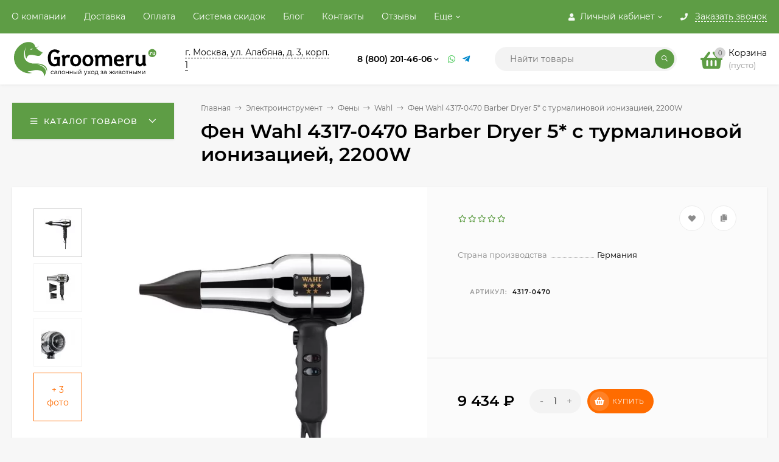

--- FILE ---
content_type: text/html; charset=utf-8
request_url: https://groomeru.ru/fen-wahl-4317-0470-barber-dryer-5-s-turmalinovoy-ionizatsiey-2200w/
body_size: 34383
content:
<!DOCTYPE html><html  lang="ru"><head prefix="og: http://ogp.me/ns# product: http://ogp.me/ns/product#"><meta name="viewport" content="width=device-width, initial-scale=1" /><meta http-equiv="Content-Type" content="text/html; charset=utf-8"><meta http-equiv="x-ua-compatible" content="IE=edge"><title>Фен Wahl 4317-0470 Barber Dryer 5* с турмалиновой ионизацией, 2200W</title><meta name="Keywords" content="Фен Wahl 4317-0470 Barber Dryer 5* с турмалиновой ионизацией, 2200W, Wahl"><meta name="Description" content=""><link rel="preload" as="image" fetchpriority="high" href="/wa-data/public/shop/products/00/webp/88/77/7788/images/16029/16029.580.webp"><link rel="icon" type="image/png" sizes="120x120" href="/favicon-120x120.png"><link rel="icon" type="image/svg+xml" sizes="any" href="/favicon.svg"><!-- rss --><link rel="alternate" type="application/rss+xml" title="GROOMERU.RU" href="https://groomeru.ru/blog/rss/"><style>@font-face {font-family: 'Montserrat';font-display:swap;font-style: italic;font-weight: 400;src: local('Montserrat Italic'), local('Montserrat-Italic'),url('/wa-data/public/site/themes/mastershop/fonts/montserrat/montserrat-v15-latin-ext_latin_cyrillic-ext_cyrillic-italic.woff2') format('woff2'),url('/wa-data/public/site/themes/mastershop/fonts/montserrat/montserrat-v15-latin-ext_latin_cyrillic-ext_cyrillic-italic.woff') format('woff');}@font-face {font-family: 'Montserrat';font-display:swap;font-style: normal;font-weight: 400;src: local('Montserrat Regular'), local('Montserrat-Regular'),url('/wa-data/public/site/themes/mastershop/fonts/montserrat/montserrat-v15-latin-ext_latin_cyrillic-ext_cyrillic-regular.woff2') format('woff2'),url('/wa-data/public/site/themes/mastershop/fonts/montserrat/montserrat-v15-latin-ext_latin_cyrillic-ext_cyrillic-regular.woff') format('woff');}@font-face {font-family: 'Montserrat';font-display:swap;font-style: normal;font-weight: 500;src: local('Montserrat Medium'), local('Montserrat-Medium'),url('/wa-data/public/site/themes/mastershop/fonts/montserrat/montserrat-v15-latin-ext_latin_cyrillic-ext_cyrillic-500.woff2') format('woff2'),url('/wa-data/public/site/themes/mastershop/fonts/montserrat/montserrat-v15-latin-ext_latin_cyrillic-ext_cyrillic-500.woff') format('woff');}@font-face {font-family: 'Montserrat';font-display:swap;font-style: italic;font-weight: 500;src: local('Montserrat Medium Italic'), local('Montserrat-MediumItalic'),url('/wa-data/public/site/themes/mastershop/fonts/montserrat/montserrat-v15-latin-ext_latin_cyrillic-ext_cyrillic-500italic.woff2') format('woff2'),url('/wa-data/public/site/themes/mastershop/fonts/montserrat/montserrat-v15-latin-ext_latin_cyrillic-ext_cyrillic-500italic.woff') format('woff');}@font-face {font-family: 'Montserrat';font-display:swap;font-style: normal;font-weight: 600;src: local('Montserrat SemiBold'), local('Montserrat-SemiBold'),url('/wa-data/public/site/themes/mastershop/fonts/montserrat/montserrat-v15-latin-ext_latin_cyrillic-ext_cyrillic-600.woff2') format('woff2'),url('/wa-data/public/site/themes/mastershop/fonts/montserrat/montserrat-v15-latin-ext_latin_cyrillic-ext_cyrillic-600.woff') format('woff');}@font-face {font-family: 'Montserrat';font-display:swap;font-style: italic;font-weight: 600;src: local('Montserrat SemiBold Italic'), local('Montserrat-SemiBoldItalic'),url('/wa-data/public/site/themes/mastershop/fonts/montserrat/montserrat-v15-latin-ext_latin_cyrillic-ext_cyrillic-600italic.woff2') format('woff2'),url('/wa-data/public/site/themes/mastershop/fonts/montserrat/montserrat-v15-latin-ext_latin_cyrillic-ext_cyrillic-600italic.woff') format('woff');}@font-face {font-family: 'Montserrat';font-display:swap;font-style: normal;font-weight: 700;src: local('Montserrat Bold'), local('Montserrat-Bold'),url('/wa-data/public/site/themes/mastershop/fonts/montserrat/montserrat-v15-latin-ext_latin_cyrillic-ext_cyrillic-700.woff2') format('woff2'),url('/wa-data/public/site/themes/mastershop/fonts/montserrat/montserrat-v15-latin-ext_latin_cyrillic-ext_cyrillic-700.woff') format('woff');}@font-face {font-family: 'Montserrat';font-display:swap;font-style: italic;font-weight: 700;src: local('Montserrat Bold Italic'), local('Montserrat-BoldItalic'),url('/wa-data/public/site/themes/mastershop/fonts/montserrat/montserrat-v15-latin-ext_latin_cyrillic-ext_cyrillic-700italic.woff2') format('woff2'),url('/wa-data/public/site/themes/mastershop/fonts/montserrat/montserrat-v15-latin-ext_latin_cyrillic-ext_cyrillic-700italic.woff') format('woff');}</style><style>body, button, input, optgroup, select, textarea{font-family: 'Montserrat', sans-serif;}</style><style>@font-face {font-family: 'Font Awesome 5 Pro';font-display:swap;font-style: normal;font-weight: 300;src: url("/wa-data/public/site/themes/mastershop/fonts/fontawesome/webfonts/fa-light-300.eot");src: url("/wa-data/public/site/themes/mastershop/fonts/fontawesome/webfonts/fa-light-300.eot?#iefix") format("embedded-opentype"), url("/wa-data/public/site/themes/mastershop/fonts/fontawesome/webfonts/fa-light-300.woff2") format("woff2"), url("/wa-data/public/site/themes/mastershop/fonts/fontawesome/webfonts/fa-light-300.woff") format("woff"), url("/wa-data/public/site/themes/mastershop/fonts/fontawesome/webfonts/fa-light-300.ttf") format("truetype"), url("/wa-data/public/site/themes/mastershop/fonts/fontawesome/webfonts/fa-light-300.svg#fontawesome") format("svg"); }.fal {font-family: 'Font Awesome 5 Pro';font-weight: 300;}@font-face {font-family: 'Font Awesome 5 Pro';font-display:swap;font-style: normal;font-weight: 400;src: url("/wa-data/public/site/themes/mastershop/fonts/fontawesome/webfonts/fa-regular-400.eot");src: url("/wa-data/public/site/themes/mastershop/fonts/fontawesome/webfonts/fa-regular-400.eot?#iefix") format("embedded-opentype"), url("/wa-data/public/site/themes/mastershop/fonts/fontawesome/webfonts/fa-regular-400.woff2") format("woff2"), url("/wa-data/public/site/themes/mastershop/fonts/fontawesome/webfonts/fa-regular-400.woff") format("woff"), url("/wa-data/public/site/themes/mastershop/fonts/fontawesome/webfonts/fa-regular-400.ttf") format("truetype"), url("/wa-data/public/site/themes/mastershop/fonts/fontawesome/webfonts/fa-regular-400.svg#fontawesome") format("svg"); }.far {font-family: 'Font Awesome 5 Pro';font-weight: 400; }@font-face {font-family: 'Font Awesome 5 Pro';font-display:swap;font-style: normal;font-weight: 900;src: url("/wa-data/public/site/themes/mastershop/fonts/fontawesome/webfonts/fa-solid-900.eot");src: url("/wa-data/public/site/themes/mastershop/fonts/fontawesome/webfonts/fa-solid-900.eot?#iefix") format("embedded-opentype"), url("/wa-data/public/site/themes/mastershop/fonts/fontawesome/webfonts/fa-solid-900.woff2") format("woff2"), url("/wa-data/public/site/themes/mastershop/fonts/fontawesome/webfonts/fa-solid-900.woff") format("woff"), url("/wa-data/public/site/themes/mastershop/fonts/fontawesome/webfonts/fa-solid-900.ttf") format("truetype"), url("/wa-data/public/site/themes/mastershop/fonts/fontawesome/webfonts/fa-solid-900.svg#fontawesome") format("svg"); }.fa,.fas {font-family: 'Font Awesome 5 Pro';font-weight: 900; }@font-face {font-family: 'Font Awesome 5 Brands';font-display:swap;font-style: normal;font-weight: normal;src: url("/wa-data/public/site/themes/mastershop/fonts/fontawesome/webfonts/fa-brands-400.eot");src: url("/wa-data/public/site/themes/mastershop/fonts/fontawesome/webfonts/fa-brands-400.eot?#iefix") format("embedded-opentype"), url("/wa-data/public/site/themes/mastershop/fonts/fontawesome/webfonts/fa-brands-400.woff2") format("woff2"), url("/wa-data/public/site/themes/mastershop/fonts/fontawesome/webfonts/fa-brands-400.woff") format("woff"), url("/wa-data/public/site/themes/mastershop/fonts/fontawesome/webfonts/fa-brands-400.ttf") format("truetype"), url("/wa-data/public/site/themes/mastershop/fonts/fontawesome/webfonts/fa-brands-400.svg#fontawesome") format("svg"); }.fab {font-family: 'Font Awesome 5 Brands'; }</style><meta name="theme-color" content="#5e9d45"><style>a:hover,a.selected,.selected > a,.link:hover,.link.selected,.selected > .link{color: #5e9d45;}.bs-bg{background: #5e9d45;}.bs-bg,.bs-bg a,.bs-bg a:hover,.bs-bg .link,.bs-bg .link:hover,.bs-bg .selected > a,.bs-bg .selected > .link{color: #FFF;}.bs-color,.link.bs-color,a.bs-color,.link.bs-color:hover,a.bs-color:hover{color: #5e9d45;}.ac-bg{background: #ff6c00;}.ac-bg,.ac-bg a,.ac-bg .link,.ac-bg a:hover,.ac-bg .selected > a,.ac-bg .selected > .link{color: #FFF;}.ac-color,.link.ac-color,a.ac-color,.link.ac-color:hover,a.ac-color:hover{color: #ff6c00;}.button,button,input[type="button"],input[type="submit"],a.button,.inline-select__item.selected,.filter-param__variant--button.checked{background: #5e9d45;color: #FFF;}.cartOS__button{background: #5e9d45 !important;color: #FFF !important;}.bar-fixed-b__caret,.bar-fixed-r__caret,.products-custom-link__caret,.header-cart-message__caret{color: #5e9d45;}.button.button--acc,button.button--acc,a.button--acc,input[type="button"].button--acc,input[type="submit"].button--acc{background: #ff6c00;color: #FFF;}a.add2cart-button--mini,.add2cart-button--mini,a.add2cart-button,.add2cart-button {background: #ff6c00;color: #FFF;}.rating,.star,.star-empty,.product-action.selected,.head-decor:first-letter,.jq-checkbox.checked:before,.checkbox-styler.checked:before,.shop-sk-callback__slider .ui-slider-range{color: #5e9d45;}.cartOS__title svg {fill: #5e9d45 !important;}.jq-radio.checked:before,.radio-styler.checked:before,.bx-pager-item a.active:before,.owl-dot.active span:before{background: #5e9d45;}.tabs_el.selected,.border-color{border-color: #5e9d45;}.footer{background: #000;color: #FFF;}.footer a{color: #FFF;}.header-top{background: #5E9D45;}.header-top,.header-top a,.header-menu__item.selected > a,.header-menu__item.selected > .link,.header-top a:hover,.header-top .link,.header-top .link:hover{color: #FFF;}.categories-v__head{background: #5E9D45;color: #FFF;}.categories-vu__head{background: #5E9D45;color: #FFF;}.category-filters,.m-filters-open{background: #5E9D45;color: #FFF;}.category-filters__send{background: #FFF;color: #5E9D45;}.categories-h{background: #FFF;color: #000;border-top: 1px solid #f7f7f7;}.categories-h__link:hover,.categories-h__link.selected,.categories-h__title.link:hover{color: #5e9d45;}.categories-h__item:hover{background: #f9f9f9;}.categories-h__brand{color: #ff6c00;}.categories-h__brand .categories-h__link:hover{color: #ff6c00;}.m-open-categories{background: #FFF;border-top: 1px solid #f7f7f7;color: #ff6c00;}</style><script>var globalThemeSettings = {isMobile: 0,isFormStylerInit: 0,isLocationSelect: 0,isCurrencySelect: 1,isDisplayFontAwesome: 1,show_product_in_basket: 1,isSeoFilterBlockedOPtions: 1,currency: {"code":"RUB","sign":"\u0440\u0443\u0431.","sign_html":"<span class=\"ruble\">\u20bd<\/span>","sign_position":1,"sign_delim":" ","decimal_point":",","frac_digits":"2","thousands_sep":" "},isFixedHeader: 1,isFixedHeaderMobile: 0,isHorizontalMainMenu: 0,isFilters: 0,isDemoSettings: 0,isTileGalleryProductPreview: 1,msgAddToFavorite: '<a href=/search/?list=favorites>Товар в избранном</a>',msgAddToCompare: 'Товар в сравнении',countFavorites: '128',countViewed: '64'}</script><script src="/wa-data/public/site/themes/mastershop/jquery.min.js?v2.8.0.49"></script><script src="/wa-apps/shop/plugins/flexdiscount/js/flexdiscountFrontend.min.js?4.45.2"></script>
<script src="/wa-apps/shop/plugins/addgifts/js/frontend.min.js?v=2.5.2"></script>
<script src="/wa-apps/shop/plugins/phonemask/js/jquery.maskedinput.min.js?9.4.0"></script>
<link href="/wa-data/public/shop/plugins/addgifts/css/all_6f09127108186ee418c21e1c5dcc8049.css" rel="stylesheet">
<link href="/wa-data/public/shop/themes/mastershop/mastershop.shop.min.css?v2.8.0.49" rel="stylesheet"><!-- plugin hook: 'frontend_head' -->
<!-- JivoChat Plugin -->
<link href="/wa-apps/shop/plugins/jivo/css/jivosite.css" rel="stylesheet"><!--[if IE 8]><link href="/wa-apps/shop/plugins/jivo/css/jivoie8.css" rel="stylesheet"><![endif]--><script src="/wa-apps/shop/plugins/jivo/js/jivosite.js"></script><script>var jivo_custom_widget_settings = {"custom_widget_pos":1,"custom_widget_online_text":"\u041d\u0430\u043f\u0438\u0448\u0438\u0442\u0435 \u043d\u0430\u043c, \u043c\u044b \u043e\u043d\u043b\u0430\u0439\u043d!","custom_widget_offline_text":"\u041e\u0442\u043f\u0440\u0430\u0432\u044c\u0442\u0435 \u043d\u0430\u043c \u0441\u043e\u043e\u0431\u0449\u0435\u043d\u0438\u0435","custom_widget_bg_color":"#278d25","custom_widget_font_color":"#ffffff"}</script><script src="//code-ya.jivosite.com/widget/gyplNuFJP5" async></script>
<!-- JivoChat Plugin -->
<link rel="stylesheet" href="/wa-apps/shop/plugins/storequickorder/css/storequickorder.css">
<style>
.storequickorder-button { background : #000000 !important; }.storequickorder-button:hover { background : #4ead5b !important; } 
/* Стиль отвечающий за кнопку "Заказать" в диалоговом окне */
#storequickorder input.submit-button {
   /* width: 96%; margin-left: 2%; - кнопка во всю ширину */
}


/* Стиль названий полей в диалоговом окне */
#storequickorder div.wa-name {
    /* text-align: right; - прижимает название к праву */
}
</style>
<script src="/wa-apps/shop/plugins/storequickorder/js/storequickorder.js">
</script><script>
function storequickorder_event_order_created() {
    //yaCounterXXXXXX.reachGoal('TARGET_NAME');
    //return true;
}
$(function(){ $.storequickorder.setOptions({always_show_active_button : false,button_name : "Купить в 1 клик",button_cart_name : "Купить в 1 клик",button_name_not_available : "Нет в наличии",window_vert_align : true,window_style_position_absolute : false,window_margin_top : "200",check_stock_delay : "200",yaCounter_enabled : false,ga_enabled : false,yaCounter_id : "",yaCounter_target_name : "",ga_id : "",ga_target_name : ""}) });</script><style>i.icon16-flexdiscount.loading{background-image:url(https://groomeru.ru/wa-apps/shop/plugins/flexdiscount/img/loading16.gif)}i.flexdiscount-big-loading{background:url(https://groomeru.ru/wa-apps/shop/plugins/flexdiscount/img/loading.gif) no-repeat}.fl-is-loading > * { opacity: 0.3; }.fl-is-loading { position:relative }.fl-is-loading:after{ position:absolute; top:0;left:0;content:"";width:100%;height:100%; background:url(https://groomeru.ru/wa-apps/shop/plugins/flexdiscount/img/loader2.gif) center center no-repeat}.fl-loader-2:after{ position:absolute; top:0;left:0;content:"";width:100%;height:100%; background:url(/wa-content/img/loading16.gif) center center no-repeat}i.icon16-flexdiscount{background-repeat:no-repeat;height:16px;width:16px;display:inline-block;text-indent:-9999px;text-decoration:none!important;vertical-align:top;margin:-.1em .25em 0 0}i.flexdiscount-big-loading{display:inline-block;width:32px;height:32px;margin:15px 0}.flexdiscount-coup-del-block,.flexdiscount-loader{display:none}.align-center{text-align:center}.flexdiscount-coup-result,.flexdiscount-form,.flexdiscount-price-block,.flexdiscount-user-affiliate,.flexdiscount-user-discounts{margin:10px 0}.flexdiscount-coup-result{color:green}.flexdiscount-coup-result.flexdiscount-error{color:red}.flexdiscount-max-affiliate,.flexdiscount-max-discount{font-size:1.5em;color:#c03;font-weight:600}.flexdiscount-coupon-delete:before{content:'x';padding:5px;-webkit-border-radius:50%;-moz-border-radius:50%;border-radius:50%;border:2px solid red;width:.5em;height:.5em;display:inline-block;text-align:center;line-height:.5em;margin-right:5px;font-size:1.3em;color:red;font-weight:700;vertical-align:middle}.flexdiscount-price-block{display:inline-block}.flexdiscount-product-discount{display:table}.flexdiscount-my-content>div{padding:10px}.flexdiscount-discounts-affiliate{color:#c03;background:#fff4b4;padding:5px 10px;border-radius:20px}/***********************
 *
 * ru: Блок Доступных скидок и бонусов
 * en: Available discount and bonuses
 *
************************/

/**
* Обертка
* Wrap
*/
.flexdiscount-available-discount { }
/**
* Блок вывода Доступных скидок и бонусов
* Available discount and bonuses
*/
.flexdiscount-alldiscounts { clear: none; background-color: #FFFFFF; border: 1px solid #DDDDDD; -webkit-border-radius: 4px; -moz-border-radius: 4px; border-radius: 4px; margin: 10px 0; }
/**
* Шапка
* Header block
*/
.flexdiscount-alldiscounts-heading { background: #fff4b4; text-transform: uppercase; -webkit-border-top-left-radius: 3px; -moz-border-top-left-radius: 3px; border-top-left-radius: 3px; -webkit-border-top-right-radius: 3px; -moz-border-top-right-radius: 3px; border-top-right-radius: 3px; padding: 10px 15px;}
/**
* Заголовок шапки
* Header text
*/
.flexdiscount-alldiscounts-heading .h3 { font-size: 14px; margin: 0; padding: 0; color: #444;}
/**
* Внутренний отступ основной части
* Padding of the block body
*/
.flexdiscount-alldiscounts-body, .flexdiscount-alldiscounts .flexdiscount-body { padding: 15px; }
/*
* Ширина таблицы
* Width table
*/
.flexdiscount-alldiscounts table { width: 100%; }
/*
* Внешний отступ неупорядоченных списков
* Margin of unordered lists
*/
.flexdiscount-alldiscounts ul { margin: 0; }
/*
* Стили таблицы
* Table styles
*/
.flexdiscount-alldiscounts .flexdiscount-table { border-left: 1px solid #000; border-top: 1px solid #000; width: 100%; margin: 0; }
/*
* Стили заголовков и ячеек таблицы
* Table cells styles
*/
.flexdiscount-alldiscounts .flexdiscount-table td, .flexdiscount-alldiscounts .flexdiscount-table th { color: #000; border: 1px solid #000; padding: 5px; }
.fl-discount-skus { margin-bottom: 10px; }
tr.fl-discount-skus td { padding: 10px 5px; }

/***********************
 *
 * ru: Блок Действующих скидок и бонусов
 * en: Product active discounts and bonuses
 *
************************/

/**
* Обертка
* Wrap
*/
.flexdiscount-product-discount { display: table; }
/**
* Блок вывода Действующих скидок и бонусов
* Product active discounts and bonuses block
*/
.flexdiscount-pd-block { background-color: #FFFFFF; border: 1px solid #DDDDDD; -webkit-border-radius: 4px; -moz-border-radius: 4px; border-radius: 4px; margin: 10px 0; }
/**
* Шапка
* Header block
*/
.flexdiscount-pd-block .flexdiscount-heading, #yourshop .flexdiscount-pd-block .flexdiscount-heading { background: #163bdb; text-transform: uppercase; border-color: #DDDDDD; color: #333333; -webkit-border-top-left-radius: 3px; -moz-border-top-left-radius: 3px; border-top-left-radius: 3px; -webkit-border-top-right-radius: 3px; -moz-border-top-right-radius: 3px; border-top-right-radius: 3px; padding: 10px 15px;}
/**
* Заголовок шапки
* Header text
*/
.flexdiscount-pd-block .flexdiscount-heading .h3 { font-size: 14px; margin: 0; padding: 0; color: #fff;}
/**
* Внутренний отступ основной части
* Padding of the block body
*/
.flexdiscount-pd-block .flexdiscount-body { padding: 15px; }
/*
* Внешний отступ неупорядоченных списков
* Margin of unordered lists
*/
.flexdiscount-pd-block ul { margin: 0; }
/*
* Стили таблицы
* Table styles
*/
.flexdiscount-pd-block .flexdiscount-table { border-left: 1px solid #000; border-top: 1px solid #000; width: 100%; margin: 0; }
/*
* Стили заголовков и ячеек таблицы
* Table cells styles
*/
.flexdiscount-pd-block .flexdiscount-table td, .flexdiscount-pd-block .flexdiscount-table th { color: #000; border: 1px solid #000; padding: 5px; }

/***********************
 *
 * ru: Активные скидок и бонусов
 * en: Active discounts and bonuses block
 *
************************/

/**
* Обертка
* Wrap
*/
.flexdiscount-user-discounts { }
/**
* Блок вывода активных скидок и бонусов
* Active discounts and bonuses block
*/
.flexdiscount-discounts { clear: both; overflow: hidden; background-color: #FFFFFF; border: 1px solid #ddd; margin: 10px 0; }
/**
* Шапка
* Header block
*/
.flexdiscount-discounts-heading { background: #eee; text-transform: uppercase; color: #333333; padding: 10px 15px; }
/**
* Заголовок шапки
* Header text
*/
.flexdiscount-discounts-heading .h3 { font-size: 14px; margin: 0; color: #444; }
/**
* Внутренний отступ основной части
* Padding of the block body
*/
.flexdiscount-discounts-body { padding: 0; }
/*
* Ширина таблицы
* Width table
*/
.flexdiscount-discounts table { width: 100%; }
/*
* Стили неупорядоченных списков
* Styles of unordered lists
*/
.flexdiscount-discounts-body ul { list-style: none; padding: 0; margin: 0; }
.flexdiscount-discounts-body li { padding: 10px 15px; background-color: #fefce3; margin: 5px 0; }
/*
* Стили для размера скидки
* Styles for discount
*/
.flexdiscount-discounts-price { color: #e8385c; display: inline-block; }

/***********************
 *
 * ru: Дополнительная форма ввода купонов
 * en: Additional coupon form
 *
************************/

/*
* Цвет сообщения о успешно введенном купоне
* Message color about successfully entered coupon
*/
.flexdiscount-coup-result { color: green; }
/*
* Цвет сообщения о неверно введенном купоне
* Message color about incorrectly entered coupon
*/
.flexdiscount-coup-result.flexdiscount-error { color: #ff0000; }
/**
* Крестик удаления купона
* Delete coupon cross
*/
.flexdiscount-coupon-delete:before { content: 'x'; padding: 5px; -webkit-border-radius: 50%; -moz-border-radius: 50%; border-radius: 50%; border: 2px solid #ff0000; width: .5em; height: .5em; display: inline-block; text-align: center; line-height: .5em; margin-right: 5px; font-size: 1.3em; color: #ff0000; font-weight: bold; vertical-align: middle; }

/***********************
 *
 * ru: Блок правил запрета
 * en: Deny discounts block
 *
************************/

/**
* Обертка
* Wrap
*/
.flexdiscount-deny-discount { }
/**
* Блок вывода правил запрета
* Deny discounts block
*/
.flexdiscount-denydiscounts { clear: none; background-color: #FFFFFF; border: 1px solid #DDDDDD; -webkit-border-radius: 4px; -moz-border-radius: 4px; border-radius: 4px; margin: 10px 0; }
/**
* Шапка
* Header block
*/
.flexdiscount-denydiscounts-heading { background: #ff0000; text-transform: uppercase; -webkit-border-top-left-radius: 3px; -moz-border-top-left-radius: 3px; border-top-left-radius: 3px; -webkit-border-top-right-radius: 3px; -moz-border-top-right-radius: 3px; border-top-right-radius: 3px; padding: 10px 15px;}
/**
* Заголовок шапки
* Header text
*/
.flexdiscount-denydiscounts-heading .h3 { font-size: 14px; margin: 0; padding: 0; color: #fff;}
/**
* Внутренний отступ основной части
* Padding of the block body
*/
.flexdiscount-denydiscounts-body, .flexdiscount-denydiscounts .flexdiscount-body { padding: 15px; }
/*
* Ширина таблицы
* Width table
*/
.flexdiscount-denydiscounts table { width: 100%; }
/*
* Внешний отступ неупорядоченных списков
* Margin of unordered lists
*/
.flexdiscount-denydiscounts ul { margin: 0; }
/*
* Стили таблицы
* Table styles
*/
.flexdiscount-denydiscounts .flexdiscount-table { border-left: 1px solid #000; border-top: 1px solid #000; width: 100%; margin: 0; }
/*
* Стили заголовков и ячеек таблицы
* Table cells styles
*/
.flexdiscount-denydiscounts .flexdiscount-table td, .flexdiscount-denydiscounts .flexdiscount-table th { color: #000; border: 1px solid #000; padding: 5px; }

/***********************
 *
 * ru: Блок цены со скидкой
 * en: Block of price with discount
 *
************************/

/*
* Обертка
* Wrap
*/
.flexdiscount-price-block { display: inline-block; }

/***********************
 *
 * ru: Скидки в личном кабинете
 * en: Discounts in customer account
 *
************************/

/*
* Обертка
* Wrap
*/
.flexdiscount-my-content > div { padding: 10px; }

/***********************
 *
 * ru: Остальные стили
 * en: Other styles
 *
************************/

/*
* Бонусы
* Bonuses
*/
.flexdiscount-discounts-affiliate { color: #c03; background: #fff4b4; padding: 5px 10px; border-radius: 20px; }
/**
* Максимальное значение скидок и бонусов в блоках Доступных и Действующих скидок
* Maximum value of discount and bonuses in Available discounts block and Product discounts block
*/
.flexdiscount-max-discount, .flexdiscount-max-affiliate { font-size: 1.3em; color: #c03; font-weight: 600; }</style><script>$(function() {$.flexdiscountFrontend = new FlexdiscountPluginFrontend({urls: {couponAddUrl: '/flexdiscount/couponAdd/',updateDiscountUrl: '/flexdiscount/update/',refreshCartUrl: '/flexdiscount/cartUpdate/',deleteUrl: '/flexdiscount/couponDelete/',cartSaveUrl: {shop: '/cart/save/',plugin: '/my/'},cartDeleteUrl: {shop: '/cart/delete/',plugin: '/my/'},cartAddUrl: {shop: '/cart/add/',plugin: '/my/'}},updateInfoblocks: 1,hideDefaultAffiliateBlock: '',ss8forceUpdate: '0',addAffiliateBlock: 0,loaderType: 'loader1',locale: 'ru_RU',settings: {"enable_frontend_cart_hook":1,"coupon_form":"                                    \n    <div class=\"flexdiscount-form\"><H2><strong>\n        \u041a\u043e\u0434 \u043a\u0443\u043f\u043e\u043d\u0430\/\u043a\u0430\u0440\u0442\u044b:\n        <\/H2><\/strong>\n        <input type=\"text\" class=\"flexdiscount-coupon-code\">\n        <input type=\"submit\" class=\"flexdiscount-submit-button\" value=\"\u041f\u0440\u0438\u043c\u0435\u043d\u0438\u0442\u044c\">\n        <div class=\"flexdiscount-coup-del-block\">\n            <a href=\"#\" title=\"\u0443\u0434\u0430\u043b\u0438\u0442\u044c \u043a\u0443\u043f\u043e\u043d\" class=\"flexdiscount-coupon-delete\">\u0443\u0434\u0430\u043b\u0438\u0442\u044c \u043a\u0443\u043f\u043e\u043d<\/a>\n        <\/div>\n        <div class=\"flexdiscount-coup-result\"><\/div>\n    <\/div>\n"},ss8UpdateAfterPayment: 0,shopVersion: '11.4.0.1081'});});</script><script src='/wa-apps/shop/plugins/arrived/js/main.js?v93.3.18'></script>
		<script> var arrived_ignore_stock_count = 0; </script>
		<link rel='stylesheet' href='/wa-apps/shop/plugins/arrived/css/main.css?v93.3.18'><script>if (typeof shop_addgifts__frontend == 'undefined') {
            document.addEventListener('DOMContentLoaded', function () {
                shop_addgifts__frontend.base_url = '/';
            })
        } else {
            shop_addgifts__frontend.base_url = '/';
        } 
        </script><style>
    .product-groups {
	position: relative;
	margin-top: 15px;
}

.product-group {
	margin-bottom: 10px;
}

.product-group__title {
	font-weight: 700;
	color: #4d4d4d;
	margin-bottom: 10px;
	font-size: 14px;
}

.product-group__items-wrapper {
	overflow: hidden;
	transition: max-height 0.2s ease;
}

.product-group__toggler {
	text-align:right;
}

.product-group__toggler-btn {
	border-bottom: 1px dashed;
	cursor: pointer;
}

.product-group__toggler-btn::before {
	content: 'Показать ещё'
}

.product-group__items-wrapper--show + .product-group__toggler .product-group__toggler-btn::before {
	content: 'Скрыть'
}

.product-group-links,
.product-group-photos,
.product-group-colors {
	display: flex;
	flex-wrap: wrap;
	position: relative;
}

.product-group__item {
	display: flex;
	position: relative;
	justify-content: center;
	align-items: center;
	color: #808080;
	font-size: 15px;
	font-weight: 700;
	line-height: 2;
	text-align: center;
	margin: 0 10px 10px 0;
	transition: background-color .3s ease, box-shadow .3s ease;
	border: 2px solid #e5e5e5;
	border-radius: 5px;
	text-decoration: none;
	overflow: hidden;
}

.product-group__item:hover,
.product-group__item:focus {
	color: #808080;
	background-color: #fafafa;
	border-color: #f2994a;
}

.product-group__item.product-group__item--active {
	color: #f2994a;
	border-color: #f2994a;
}

.product-group__item.product-group-links__item {
	padding: 0 8px;
}

.product-group-photos__image {
	width: 100%;
	border-radius: 3px;
}

.product-group__item.product-group-colors__item {
	font-size: 0;
	width: 34px;
	height: 34px;
	padding: 0;
	border-radius: 50%;
}

.product-group__item.product-group-colors__item:hover,
.product-group__item.product-group-colors__item:focus {
	border-color: #f2994a;
}

.product-group__item--active.product-group-colors__item--active {
	border-color: #f2994a;
}
.product-group__title {
	}


.product-group__item.product-group-links__item {
			color: #5E9D45;
				}

.product-group__item.product-group-links__item:hover,
.product-group__item.product-group-links__item:focus {
			border-color: #9bc88a;
	}

.product-group__item--active.product-group-links__item--active {
			border-color: #5E9D45;
	}

.product-group__item.product-group-photos__item {
				}

.product-group__item--active.product-group-photos__item--active {
			border-color: #5E9D45;
	}

.product-group-photos__image {
	}

.product-group__item.product-group-colors__item {
			}

.product-group__item.product-group-colors__item:hover {
			border-color: #5E9D45;
	}

.product-group__item--active.product-group-colors__item--active {
			border-color: #5E9D45;
	}
</style><meta property="og:type" content="website">
<meta property="og:title" content="Фен Wahl 4317-0470 Barber Dryer 5* с турмалиновой ионизацией, 2200W">
<meta property="og:image" content="https://groomeru.ru/wa-data/public/shop/products/00/webp/88/77/7788/images/16029/16029.750x0.webp">
<meta property="og:url" content="https://groomeru.ru/fen-wahl-4317-0470-barber-dryer-5-s-turmalinovoy-ionizatsiey-2200w/">
<meta property="product:price:amount" content="9434">
<meta property="product:price:currency" content="RUB">
<style>@media (min-width: 1101px) {.header-logo{width: 240px;flex: 0 1 240px;margin: 0 2% 0 0;}}@media (max-width: 1100px) and (min-width: 651px) {.header-logo{width: 230px;flex: 0 1 230px;margin: 0 2% 0 0;}}.header-logo img{max-width: 240px;max-height: 70px;}@media (max-width: 1100px){.header-logo img{max-width: 230px;max-height: 50px;}}.header-logo__text{font-size: 33px;}.header-logo__icon{font-size: 29px;}@media (max-width: 1100px){.header-logo__text{font-size: 28px;}.header-logo__icon{font-size: 28px;}}.product-gallery-main{align-self: center;}.product-gallery-main.owl-carousel .owl-stage{justify-content: center;align-items: center;}.product-card__gallery{justify-content: center;}.product-gallery-main__el-outer{height:  500px;line-height: 500px;}.product-gallery-main__el-outer img{max-height:  500px;}.product-tile__name{max-height: 40px;}@media (max-width: 480px){.product-tile__name{max-height: 33px;}}.info-massage{border-bottom: 1px solid #ebebeb;}.product-tile__image{padding: 30px 30px 0;height: 240px;line-height: 240px;}.product-tile__image img{max-height: 220px;}@media (max-width: 1430px) and (min-width: 1251px){.cols-3 .product-tile__image{padding: 20px 20px 0;height: 200px;line-height: 180px;}.cols-3 .product-tile__image img{max-height: 180px;}}@media (max-width: 1150px) and (min-width: 1001px){.cols-2 .product-tile__image,.cols-3 .product-tile__image{padding: 20px 20px 0;}}@media (max-width: 1080px) and (min-width: 1001px){.cols-2 .product-tile__image,.cols-3 .product-tile__image{height: 180px;line-height: 180px;}.cols-2 .product-tile__image img,.cols-3 .product-tile__image img{max-height: 180px;}}@media (max-width: 1024px){.product-tile__image{height: 180px;line-height: 180px;}.product-tile__image img{max-height: 180px;}}@media (max-width: 850px) and (min-width: 361px) {.product-tile__image {padding: 20px 20px 0;}}@media (max-width: 580px){.product-tile__image{height: 130px;line-height: 130px;}.product-tile__image img{max-height: 130px;}}@media (max-width: 500px){.product-tile__image{height: 100px;line-height: 100px;}.product-tile__image img{max-height: 100px;}}@media (max-width: 379px){.product-tile__image{padding: 10px 10px 0;}}.product-list__left{padding: 40px;padding-right: 0;width: 220px;}.product-list__left .badge{top: 40px;}@media (min-width: 1001px){.cols-3 .product-list__left{padding: 15px;}.cols-3 .product-list__left .badge{top: 15px;}}@media (max-width: 1250px) and (min-width: 1001px){.cols-2 .product-list__left{padding: 15px;}.cols-2 .product-list__left .badge{top: 15px;}}@media (max-width: 900px){.product-list__left{padding: 15px;}.product-list__left .badge{top: 15px;}}@media (max-width: 1400px) and (min-width: 1250px){.cols-3 .product-list__left{width: 150px;}}@media (max-width: 1150px) and (min-width: 1001px){.cols-2 .product-list__left,.cols-3 .product-list__left{vertical-align: top;width: 150px;}}@media (max-width: 600px){.product-list__left{width: 150px;}}@media (max-width: 400px){.product-list__left{float: none;text-align: center;max-width: 100%;width: 100%;}}.product-list__image img{max-height: 200px;}@media (max-width: 400px){.product-list__image img{max-height: 150px;}}.sidebar-wrap--plugin .menu-v li:nth-child(30) ~ li:not(.show){display: none;}</style><link href="/wa-data/public/site/themes/mastershop/mastershop.custom.css?v2.8.0.49" rel="stylesheet"><style>#header-container { display: none; }.s-cart-empty-wrapper { margin: 100px 0; text-align: center; }.s-cart-empty-wrapper .s-image-wrapper { margin: 0 0 20px; }.s-cart-empty-wrapper .s-image-wrapper img { vertical-align: top; width: 100%; max-height: 160px; }.s-cart-empty-wrapper .s-description { margin: 20px 0 0; }.s-cart-empty-wrapper .s-actions-wrapper { margin: 30px 0 0; }.reviews .review ul.menu-v li a { display: inline; padding: 0;}.reviews .review img.userpic { margin-right: 5px}</style><script type="module" src="/wa-data/public/site/themes/mastershop/dom_optimizer.js?v2.8.0.49"></script></head><body class="no-touch  icons-hidden"><div class="header-outer"><div class="js-header-top header-top"><div class="l-wrapper clearfix js-header-top-inner"><div class="header-top__right"><span data-id="popup-search" class="js-open-m-popup header-open-search far fa-search"></span><span data-id="popup-auth" class="js-open-m-popup header-open-auth fas fa-user"></span><div class="header-auth js-header-menu-item"><span class="header-auth__link"><i class="header-auth__icon fas fa-user"></i>Личный кабинет<i class="header-auth__caret fal fa-angle-down"></i></span><div class="header-submenu-outer js-header-submenu-outer"><ul class="header-submenu"><li class="header-submenu__item"><a class="js-preview-favorite products-custom-link" href="/search/?list=favorites"><span class="products-custom-link__icon"><i class="bs-color fas fa-heart"></i><span class="js-favorite-count ac-bg products-custom-link__count empty"> </span></span><span class="products-custom-link__title">Избранное</span></a></li><li class="header-submenu__item"><a class="js-preview-compare js-link-compare products-custom-link" href="/compare/"><span class="products-custom-link__icon"><i class="bs-color fas fa-copy"></i><span class="js-compare-count ac-bg products-custom-link__count empty"> </span></span><span class="products-custom-link__title">Сравнение</span><span class="products-custom-link__message bs-bg"><i class="products-custom-link__check fal fa-check"></i>Товар в сравнении<i class="products-custom-link__caret"></i></span></a></li><li class="header-submenu__item header-submenu__item--login"><a class="menu-hover js-form-popup" href="/login/"><i class="header-auth__icon fas fa-sign-in-alt"></i> Вход</a></li><li class="header-submenu__item"><a class="menu-hover js-login" href="/signup/">Регистрация</a></li></ul></div></div><span data-id="popup-contacts" class="js-open-m-popup header-open-contacts fas fa-phone"></span><span class="header-callback js-callback-open"><i class="header-callback__icon fas fa-phone"></i> <span class="header-callback__title" onclick="jivo_api.open({start : 'call'});">Заказать звонок</span></span><a href="/order/" class="js-cart-preview m-header-cart empty"><span class="m-header-cart__icon"><i class="fas fa-shopping-basket"></i><span class="js-cart-preview-count header-cart__count ac-bg">0</span></span></a></div><i data-id="m-header-menu" class="header-menu__bar js-open-mobile-menu fal fa-bars"></i><div class="js-header-menu-outer header-menu__outer"><ul class="js-header-menu header-menu responsived-before-init" data-class-el="header-menu__item" data-class-sub-el="header-submenu__item"><li class="js-header-menu-item header-menu__item"><a href="/o-kompanii/">О компании</a></li><li class="js-header-menu-item header-menu__item"><a href="/dostavka/">Доставка</a></li><li class="js-header-menu-item header-menu__item"><a href="/oplata/">Оплата</a></li><li class="js-header-menu-item header-menu__item"><a href="/skidki_na_zootovary/">Система скидок</a></li><li class="js-header-menu-item header-menu__item"><a href="/blog/">Блог</a></li><li class="js-header-menu-item header-menu__item"><a href="/kontakty/">Контакты</a></li><li class="js-header-menu-item header-menu__item"><a href="/otzyvy/">Отзывы</a></li><li class="js-header-menu-item header-menu__item"><a href="/soglasie-na-obrabotku-personalnykh-dannykh/">Согласие на обработку персональных данных</a></li><li class="js-header-menu-item header-menu__item"><a href="/privacy/">Политика конфиденциальности</a></li><li data-type="else" class="js-header-menu-item header-menu__item hide"><span class="link">Еще</span><i class="header-menu__caret fal fa-angle-down"></i><div class="header-submenu-outer js-header-submenu-outer"><ul class="js-header-submenu header-submenu"></ul></div></li></ul></div></div></div><header class="js-header header"><div class="l-wrapper header-inner"><a href="/" class="header-logo"><img class="header-logo__image" src="https://groomeru.ru/wa-data/public/site/logo%20grummeru%202-4.svg" alt="GROOMERU.RU" title="GROOMERU.RU"></a><div class="header-content"><div class="header-address-outer"><span class="header-address __map js-popup-map" data-href="https://yandex.ru/map-widget/v1/?z=12&ol=biz&oid=111944257409">г. Москва, ул. Алабяна, д. 3, корп. 1</span></div><div class="header-phone-outer"><div class="header-phones"><div class="header-phone"><a class="js-contact-phone" href="tel:88002014606">8 (800) 201-46-06</a><i class="header-phone_caret far fa-angle-down"></i><div class="header-phones-popup"><div class="header-phones-popup__item"><i class="header-phone__icon bs-color fas fa-phone"></i><a class="js-contact-phone" href="tel:+79932314646">+7 (993) 231-46-46</a></div><div class="header-phones-popup__item"><i class="header-phone__icon bs-color fas fa-phone"></i><a class="js-contact-phone" href="tel:+79654370055">+7 (965) 437-00-55</a></div></div></div></div><div class="header-phone_socials"><a target="_blank" title="Whatsapp" class="header-phone_social" href="https://web.whatsapp.com/send?phone=79654370055"><i class="fab fa-whatsapp"></i></a><a target="_blank" title="Telegram" class="header-phone_social" href="https://t.me/groomeru_ru"><i class="fab fa-telegram-plane"></i></a></div></div><div class="header-search"><form class="js-search-form header-search__form" method="get" action="/search/"><input name="query"  placeholder="Найти товары" class="js-search-auto header-search__field grey-bg" type="text" autocomplete="off"><span class="bs-bg icon__submit js-submit-form"><i class="far fa-search"></i></span><div class="search-auto-result js-search-auto-result"></div></form></div><div data-type="header" class="header-cart js-cart-preview empty" data-url="/cart/"><a href="/order/" class="float-r"><div class="header-cart__icon "><i class="fas fa-shopping-basket bs-color"></i><span class="js-cart-preview-count header-cart__count ac-bg">0</span></div><div class="header-cart__content"><div class="header-cart__head">Корзина</div><div class="js-cart-preview-total header-cart__total">0 <span class="ruble">₽</span></div><div class="js-cart-preview-empty header-cart__empty">(пусто)</div></div></a><span class="header-cart-message bs-bg"><i class="header-cart-message__check fal fa-check"></i>Товар в корзине!<i class="header-cart-message__caret"></i></span><div class="js-cart-popup cart-popup"></div></div></div></div></header></div><main id="main-content" class="js-content-move maincontent inner-page"><div class="l-wrapper clearfix"><!-- plugin hook: 'frontend_header' --><div id="page-content"><div data-count="1" class="js-content-cols content-cols cols-1 flex-align-l"><div class="content"><article  itemscope itemtype="http://schema.org/Product"><div class="content-head"><div class="categories-v js-categories-v close"><div class="categories-v__head hover js-categories-btn"><i class="categories-v__head-icon far fa-bars"></i>Каталог товаров<span class="categories-v__head-caret"></span></div><div class="categories-v__menu-outer"><div class="categories-v__menu-inner js-categories-menu-inner"><div class="categories-v__menu js-categories-menu" data-retina="" data-lazy="1"><div class="categories-v__item js-categories-v-item "><span class="categories-v__item-inner"><a class="categories-v__link" href="/category/novinki/"><span class="categories-v__title">НОВИНКИ</span></a></span></div><div class="categories-v__item js-categories-v-item "><span class="categories-v__item-inner"><a class="categories-v__link" href="/category/vygodnye-komplekty/"><span class="categories-v__title">Выгодные комплекты</span></a></span></div><div class="categories-v__item js-categories-v-item "><span class="categories-v__item-inner"><a class="categories-v__link categories-v__link--with-subs" href="/category/instrumenty/"><span class="categories-v__title">Инструменты для груминга</span></a><i class="categories-v__caret fal fa-angle-right"></i></span><div class="js-categories-sub subcat-v-deployed cols-4"><div class="subcat-v-deployed__items"><div class="subcat-v-deployed__item"><div class="subcat-v-deployed__inner"><a class="subcat-v-deployed__title" href="/category/instrumenty/kogterezy/">Когтерезы </a></div></div><div class="subcat-v-deployed__item"><div class="subcat-v-deployed__inner"><a class="subcat-v-deployed__title" href="/category/instrumenty/koltunorezy/">Колтунорезы </a></div></div><div class="subcat-v-deployed__item"><div class="subcat-v-deployed__inner"><a class="subcat-v-deployed__title" href="/category/instrumenty/namordniki/">Намордники </a></div></div><div class="subcat-v-deployed__item"><div class="subcat-v-deployed__inner"><a class="subcat-v-deployed__title" href="/category/instrumenty/nozhnitsy/">Ножницы </a></div></div><div class="subcat-v-deployed__item"><div class="subcat-v-deployed__inner"><a class="subcat-v-deployed__title" href="/category/instrumenty/pintsety/">Пинцеты </a></div></div><div class="subcat-v-deployed__item"><div class="subcat-v-deployed__inner"><a class="subcat-v-deployed__title" href="/category/instrumenty/pukhoderki/">Пуходерки </a></div></div><div class="subcat-v-deployed__item"><div class="subcat-v-deployed__inner"><a class="subcat-v-deployed__title" href="/category/instrumenty/raspyliteli/">Распылители </a></div></div><div class="subcat-v-deployed__item"><div class="subcat-v-deployed__inner"><a class="subcat-v-deployed__title" href="/category/instrumenty/rascheski/">Расчески </a></div></div><div class="subcat-v-deployed__item"><div class="subcat-v-deployed__inner"><a class="subcat-v-deployed__title" href="/category/instrumenty/skrebnitsy/">Скребницы </a></div></div><div class="subcat-v-deployed__item"><div class="subcat-v-deployed__inner"><a class="subcat-v-deployed__title" href="/category/instrumenty/soputstvuyushchiy-tovary/">Сопутствующие товары </a></div></div><div class="subcat-v-deployed__item"><div class="subcat-v-deployed__inner"><a class="subcat-v-deployed__title" href="/category/instrumenty/strippingi/">Стриппинг </a></div></div><div class="subcat-v-deployed__item"><div class="subcat-v-deployed__inner"><a class="subcat-v-deployed__title" href="/category/instrumenty/trimm/">Тримминг </a></div></div><div class="subcat-v-deployed__item"><div class="subcat-v-deployed__inner"><a class="subcat-v-deployed__title" href="/category/instrumenty/filirovochnye-nozhi/">Филировочные ножи </a></div></div><div class="subcat-v-deployed__item"><div class="subcat-v-deployed__inner"><a class="subcat-v-deployed__title" href="/category/instrumenty/furminatory_deshedder/">Фурминаторы и дешеддеры </a></div></div><div class="subcat-v-deployed__item"><div class="subcat-v-deployed__inner"><a class="subcat-v-deployed__title" href="/category/instrumenty/shchetki/">Щетки </a></div></div></div></div></div><div class="categories-v__item js-categories-v-item "><span class="categories-v__item-inner"><a class="categories-v__link categories-v__link--with-subs" href="/category/elektroinstrument/"><span class="categories-v__title">Электроинструмент</span></a><i class="categories-v__caret fal fa-angle-right"></i></span><div class="js-categories-sub subcat-v-deployed cols-4"><div class="subcat-v-deployed__items"><div class="subcat-v-deployed__item"><div class="subcat-v-deployed__inner"><a class="subcat-v-deployed__title" href="/category/elektroinstrument/mashinki-dlya-strizhki/">Машинки для стрижки собак </a></div></div><div class="subcat-v-deployed__item"><div class="subcat-v-deployed__inner"><a class="subcat-v-deployed__title" href="/category/elektroinstrument/nozhi-dlya-mashinok/">Ножи для машинок </a></div></div><div class="subcat-v-deployed__item"><div class="subcat-v-deployed__inner"><a class="subcat-v-deployed__title" href="/category/elektroinstrument/nasadki/">Насадки </a></div></div><div class="subcat-v-deployed__item"><div class="subcat-v-deployed__inner"><a class="subcat-v-deployed__title" href="/category/elektroinstrument/feny/">Фены </a></div></div><div class="subcat-v-deployed__item"><div class="subcat-v-deployed__inner"><a class="subcat-v-deployed__title" href="/category/elektroinstrument/staylery/">Стайлеры </a></div></div><div class="subcat-v-deployed__item"><div class="subcat-v-deployed__inner"><a class="subcat-v-deployed__title" href="/category/elektroinstrument/sredstva-po-ukhodu-za-instrumentom/">Средства по уходу за инструментом </a></div></div><div class="subcat-v-deployed__item"><div class="subcat-v-deployed__inner"><a class="subcat-v-deployed__title" href="/category/elektroinstrument/zapchasti/">Запчасти </a></div></div></div></div></div><div class="categories-v__item js-categories-v-item "><span class="categories-v__item-inner"><a class="categories-v__link categories-v__link--with-subs" href="/category/kosmetika/"><span class="categories-v__title">Косметика</span></a><i class="categories-v__caret fal fa-angle-right"></i></span><div class="js-categories-sub subcat-v-deployed cols-4"><div class="subcat-v-deployed__items"><div class="subcat-v-deployed__item"><div class="subcat-v-deployed__inner"><a class="subcat-v-deployed__title" href="/category/kosmetika/artero/">Artero </a></div></div><div class="subcat-v-deployed__item"><div class="subcat-v-deployed__inner"><a class="subcat-v-deployed__title" href="/category/kosmetika/bio-groom/">Bio-Groom </a></div></div><div class="subcat-v-deployed__item"><div class="subcat-v-deployed__inner"><a class="subcat-v-deployed__title" href="/category/kosmetika/bloop/">Bloop </a></div></div><div class="subcat-v-deployed__item"><div class="subcat-v-deployed__inner"><a class="subcat-v-deployed__title" href="/category/kosmetika/cherry-knoll/">Cherry Kholl </a></div></div><div class="subcat-v-deployed__item"><div class="subcat-v-deployed__inner"><a class="subcat-v-deployed__title" href="/category/kosmetika/chris-christensen/">Chris Christensen </a></div></div><div class="subcat-v-deployed__item"><div class="subcat-v-deployed__inner"><a class="subcat-v-deployed__title" href="/category/kosmetika/crown-royale/">Crown Royale </a></div></div><div class="subcat-v-deployed__item"><div class="subcat-v-deployed__inner"><a class="subcat-v-deployed__title" href="/category/kosmetika/goop/">GOOP </a></div></div><div class="subcat-v-deployed__item"><div class="subcat-v-deployed__inner"><a class="subcat-v-deployed__title" href="/category/kosmetika/grodo/">GRODO </a></div></div><div class="subcat-v-deployed__item"><div class="subcat-v-deployed__inner"><a class="subcat-v-deployed__title" href="/category/kosmetika/groom/">GROOM </a></div></div><div class="subcat-v-deployed__item"><div class="subcat-v-deployed__inner"><a class="subcat-v-deployed__title" href="/category/kosmetika/hydra/">HYDRA </a></div></div><div class="subcat-v-deployed__item"><div class="subcat-v-deployed__inner"><a class="subcat-v-deployed__title" href="/category/kosmetika/hyponic/">Hyponic </a></div></div><div class="subcat-v-deployed__item"><div class="subcat-v-deployed__inner"><a class="subcat-v-deployed__title" href="/category/kosmetika/igroom/">iGroom </a></div></div><div class="subcat-v-deployed__item"><div class="subcat-v-deployed__inner"><a class="subcat-v-deployed__title" href="/category/kosmetika/iv/">Iv San Bernard </a></div></div><div class="subcat-v-deployed__item"><div class="subcat-v-deployed__inner"><a class="subcat-v-deployed__title" href="/category/kosmetika/komondor/">Komondor </a></div></div><div class="subcat-v-deployed__item"><div class="subcat-v-deployed__inner"><a class="subcat-v-deployed__title" href="/category/kosmetika/milord/">Milord </a></div></div><div class="subcat-v-deployed__item"><div class="subcat-v-deployed__inner"><a class="subcat-v-deployed__title" href="/category/kosmetika/opaws/">Opawz </a></div></div><div class="subcat-v-deployed__item"><div class="subcat-v-deployed__inner"><a class="subcat-v-deployed__title" href="/category/kosmetika/pamilee/">Pamilee by ProAnimal </a></div></div><div class="subcat-v-deployed__item"><div class="subcat-v-deployed__inner"><a class="subcat-v-deployed__title" href="/category/kosmetika/ph7/">PH7 </a></div></div><div class="subcat-v-deployed__item"><div class="subcat-v-deployed__inner"><a class="subcat-v-deployed__title" href="/category/kosmetika/professoria/">Professoria </a></div></div><div class="subcat-v-deployed__item"><div class="subcat-v-deployed__inner"><a class="subcat-v-deployed__title" href="/category/kosmetika/shmm/">SHMM </a></div></div><div class="subcat-v-deployed__item"><div class="subcat-v-deployed__inner"><a class="subcat-v-deployed__title" href="/category/kosmetika/show-tech/">Show Tech </a></div></div><div class="subcat-v-deployed__item"><div class="subcat-v-deployed__inner"><a class="subcat-v-deployed__title" href="/category/kosmetika/space-groom/">Space Groom </a></div></div><div class="subcat-v-deployed__item"><div class="subcat-v-deployed__inner"><a class="subcat-v-deployed__title" href="/category/kosmetika/sveti/">Свети </a></div></div></div></div></div><div class="categories-v__item js-categories-v-item "><span class="categories-v__item-inner"><a class="categories-v__link categories-v__link--with-subs" href="/category/oborudovanie-dlya-gruming-salonov/"><span class="categories-v__title">Оборудование для салонов и ветеринарных клиник</span></a><i class="categories-v__caret fal fa-angle-right"></i></span><div class="js-categories-sub subcat-v-deployed cols-4"><div class="subcat-v-deployed__items"><div class="subcat-v-deployed__item"><div class="subcat-v-deployed__inner"><a class="subcat-v-deployed__title" href="/category/oborudovanie-dlya-gruming-salonov/vanny/">Ванны для груминга </a></div></div><div class="subcat-v-deployed__item"><div class="subcat-v-deployed__inner"><a class="subcat-v-deployed__title" href="/category/oborudovanie-dlya-gruming-salonov/kislorodnye-kamery/">Кислородные камеры </a></div></div><div class="subcat-v-deployed__item"><div class="subcat-v-deployed__inner"><a class="subcat-v-deployed__title" href="/category/oborudovanie-dlya-gruming-salonov/kronshteyny-k-stolam-dlya-gruminga/">Кронштейны к столам для груминга </a></div></div><div class="subcat-v-deployed__item"><div class="subcat-v-deployed__inner"><a class="subcat-v-deployed__title" href="/category/oborudovanie-dlya-gruming-salonov/kompressory/">Компрессоры </a></div></div><div class="subcat-v-deployed__item"><div class="subcat-v-deployed__inner"><a class="subcat-v-deployed__title" href="/category/oborudovanie-dlya-gruming-salonov/petli-k-kronshteynam/">Петли для удержания животных </a></div></div><div class="subcat-v-deployed__item"><div class="subcat-v-deployed__inner"><a class="subcat-v-deployed__title" href="/category/oborudovanie-dlya-gruming-salonov/polotentsa/">Полотенца </a></div></div><div class="subcat-v-deployed__item"><div class="subcat-v-deployed__inner"><a class="subcat-v-deployed__title" href="/category/oborudovanie-dlya-gruming-salonov/pylesosy/">Пылесосы </a></div></div><div class="subcat-v-deployed__item"><div class="subcat-v-deployed__inner"><a class="subcat-v-deployed__title" href="/category/oborudovanie-dlya-gruming-salonov/ringovki-i-udavki/">Ринговки и удавки </a></div></div><div class="subcat-v-deployed__item"><div class="subcat-v-deployed__inner"><a class="subcat-v-deployed__title" href="/category/oborudovanie-dlya-gruming-salonov/sistema-khraneniya/">Системы хранения </a></div></div><div class="subcat-v-deployed__item"><div class="subcat-v-deployed__inner"><a class="subcat-v-deployed__title" href="/category/oborudovanie-dlya-gruming-salonov/stoly-dlya-gruminga/">Столы для груминга </a></div></div><div class="subcat-v-deployed__item"><div class="subcat-v-deployed__inner"><a class="subcat-v-deployed__title" href="/category/oborudovanie-dlya-gruming-salonov/stoly-veterinarnye/">Столы ветеринарные </a></div></div><div class="subcat-v-deployed__item"><div class="subcat-v-deployed__inner"><a class="subcat-v-deployed__title" href="/category/oborudovanie-dlya-gruming-salonov/dezinfektsiya/">Средства для дезинфекции и уборки помещений </a></div></div><div class="subcat-v-deployed__item"><div class="subcat-v-deployed__inner"><a class="subcat-v-deployed__title" href="/category/oborudovanie-dlya-gruming-salonov/key/">Сумки, кейсы, чемоданы </a></div></div><div class="subcat-v-deployed__item"><div class="subcat-v-deployed__inner"><a class="subcat-v-deployed__title" href="/category/oborudovanie-dlya-gruming-salonov/su/">Сушильные шкафы </a></div></div><div class="subcat-v-deployed__item"><div class="subcat-v-deployed__inner"><a class="subcat-v-deployed__title" href="/category/oborudovanie-dlya-gruming-salonov/telezhki/">Тележки </a></div></div></div></div></div><div class="categories-v__item js-categories-v-item "><span class="categories-v__item-inner"><a class="categories-v__link categories-v__link--with-subs" href="/category/veterinariya/"><span class="categories-v__title">Ветеринария</span></a><i class="categories-v__caret fal fa-angle-right"></i></span><div class="js-categories-sub subcat-v-deployed cols-3"><div class="subcat-v-deployed__items"><div class="subcat-v-deployed__item"><div class="subcat-v-deployed__inner"><a class="subcat-v-deployed__title" href="/category/veterinariya/bint-veterinarnyy/">Бинт ветеринарный </a></div></div><div class="subcat-v-deployed__item"><div class="subcat-v-deployed__inner"><a class="subcat-v-deployed__title" href="/category/veterinariya/krovoostanavlivayushchie-sredstva/">Кровоостанавливающие средства </a></div></div><div class="subcat-v-deployed__item"><div class="subcat-v-deployed__inner"><a class="subcat-v-deployed__title" href="/category/veterinariya/pintsety/">Пинцеты </a></div></div><div class="subcat-v-deployed__item"><div class="subcat-v-deployed__inner"><a class="subcat-v-deployed__title" href="/category/veterinariya/shovnyy-material/">Шовный материал </a></div></div></div></div></div><div class="categories-v__item js-categories-v-item "><span class="categories-v__item-inner"><a class="categories-v__link categories-v__link--with-subs" href="/category/odezhda/"><span class="categories-v__title">Одежда для грумеров</span></a><i class="categories-v__caret fal fa-angle-right"></i></span><div class="js-categories-sub subcat-v-deployed cols-3"><div class="subcat-v-deployed__items"><div class="subcat-v-deployed__item"><div class="subcat-v-deployed__inner"><a class="subcat-v-deployed__title" href="/category/odezhda/maski-zashchitnye/">Маски защитные </a></div></div><div class="subcat-v-deployed__item"><div class="subcat-v-deployed__inner"><a class="subcat-v-deployed__title" href="/category/odezhda/odezhda-dlya-grumerov/">Рубашки </a></div></div><div class="subcat-v-deployed__item"><div class="subcat-v-deployed__inner"><a class="subcat-v-deployed__title" href="/category/odezhda/bryuki/">Брюки </a></div></div><div class="subcat-v-deployed__item"><div class="subcat-v-deployed__inner"><a class="subcat-v-deployed__title" href="/category/odezhda/kombinezony/">Комбинезоны </a></div></div><div class="subcat-v-deployed__item"><div class="subcat-v-deployed__inner"><a class="subcat-v-deployed__title" href="/category/odezhda/platya-tuniki/">Платья, туники </a></div></div><div class="subcat-v-deployed__item"><div class="subcat-v-deployed__inner"><a class="subcat-v-deployed__title" href="/category/odezhda/fartuki/">Фартуки </a></div></div></div></div></div><div class="categories-v__item js-categories-v-item "><span class="categories-v__item-inner"><a class="categories-v__link categories-v__link--with-subs" href="/category/gigiena-i-veterinariya/"><span class="categories-v__title">Гигиена</span></a><i class="categories-v__caret fal fa-angle-right"></i></span><div class="js-categories-sub subcat-v-deployed cols-3"><div class="subcat-v-deployed__items"><div class="subcat-v-deployed__item"><div class="subcat-v-deployed__inner"><a class="subcat-v-deployed__title" href="/category/gigiena-i-veterinariya/vitaminno-mineralnye-dobavki/">Витаминно-минеральные добавки </a></div></div><div class="subcat-v-deployed__item"><div class="subcat-v-deployed__inner"><a class="subcat-v-deployed__title" href="/category/gigiena-i-veterinariya/dlya-zubov/">Для зубов </a></div></div><div class="subcat-v-deployed__item"><div class="subcat-v-deployed__inner"><a class="subcat-v-deployed__title" href="/category/gigiena-i-veterinariya/dlya-kogtey/">Для когтей </a></div></div><div class="subcat-v-deployed__item"><div class="subcat-v-deployed__inner"><a class="subcat-v-deployed__title" href="/category/gigiena-i-veterinariya/sredstva-gigieny/">Средства гигиены </a></div></div></div></div></div><div class="categories-v__item js-categories-v-item "><span class="categories-v__item-inner"><a class="categories-v__link categories-v__link--with-subs" href="/category/kreativ/"><span class="categories-v__title">Креатив</span></a><i class="categories-v__caret fal fa-angle-right"></i></span><div class="js-categories-sub subcat-v-deployed cols-4"><div class="subcat-v-deployed__items"><div class="subcat-v-deployed__item"><div class="subcat-v-deployed__inner"><a class="subcat-v-deployed__title" href="/category/kreativ/bantiki/">Бантики, заколки, зажимы </a></div></div><div class="subcat-v-deployed__item"><div class="subcat-v-deployed__inner"><a class="subcat-v-deployed__title" href="/category/kreativ/bumaga-dlya-papilotok/">Бумага для папильоток </a></div></div><div class="subcat-v-deployed__item"><div class="subcat-v-deployed__inner"><a class="subcat-v-deployed__title" href="/category/kreativ/kisti-dlya-kraski/">Кисти для окрашивания </a></div></div><div class="subcat-v-deployed__item"><div class="subcat-v-deployed__inner"><a class="subcat-v-deployed__title" href="/category/kreativ/kraska-i-ottenochnye-melki-dlya-shersti/">Краски для шерсти, оттеночные мелки и пудра для шерсти </a></div></div><div class="subcat-v-deployed__item"><div class="subcat-v-deployed__inner"><a class="subcat-v-deployed__title" href="/category/kreativ/strazy-i-blestki/">Стразы и блестки </a></div></div><div class="subcat-v-deployed__item"><div class="subcat-v-deployed__inner"><a class="subcat-v-deployed__title" href="/category/kreativ/trafarety/">Трафареты </a></div></div><div class="subcat-v-deployed__item"><div class="subcat-v-deployed__inner"><a class="subcat-v-deployed__title" href="/category/kreativ/rezinki-bantiki/">Резинки </a></div></div></div></div></div><div data-type="else" class="categories-v__item js-categories-v-item "><span class="categories-v__item-inner"><span class="categories-v__link categories-v__link--with-subs categories-v__link--else"><span class="categories-v__title bs-color">Еще категории</span></span><i class="categories-v__caret fal fa-angle-right"></i></span><div class="js-categories-sub subcat-v-deployed cols-4"><div class="subcat-v-deployed__items"><div class="subcat-v-deployed__item"><div class="subcat-v-deployed__inner"><a class="subcat-v-deployed__title" href="/category/porodnye-nabory/">Породные наборы </a></div></div><div class="subcat-v-deployed__item"><div class="subcat-v-deployed__inner"><a class="subcat-v-deployed__title" href="/category/dlya-domashnego-uhoda/">Товары для ДОМашнего ухода </a></div></div><div class="subcat-v-deployed__item"><div class="subcat-v-deployed__inner"><a class="subcat-v-deployed__title" href="/category/knigi/">Книги </a></div></div><div class="subcat-v-deployed__item"><div class="subcat-v-deployed__inner"><a class="subcat-v-deployed__title" href="/category/dlya-loshadey-i-krs/">Для стрижки лошадей и КРС </a></div></div><div class="subcat-v-deployed__item"><div class="subcat-v-deployed__inner"><a class="subcat-v-deployed__title" href="/category/ovtsevodstvo/">Для овец </a></div></div><div class="subcat-v-deployed__item"><div class="subcat-v-deployed__inner"><a class="subcat-v-deployed__title" href="/category/podarochnye-sertifikaty/">Подарочные сертификаты </a></div></div><div class="subcat-v-deployed__item"><div class="subcat-v-deployed__inner"><a class="subcat-v-deployed__title" href="/category/rasprodazha/">SALE - РАСПРОДАЖА </a></div></div><div class="subcat-v-deployed__item"><div class="subcat-v-deployed__inner"><a class="subcat-v-deployed__title" href="/category/utsenennyy-tovar/">УЦЕНЕННЫЙ ТОВАР </a></div></div></div></div></div><div class="categories-v__item js-categories-v-item"><span class="categories-v__item-inner"><a class="categories-v__link categories-v__link--with-subs" href="/brands/"><span class="categories-v__title ac-color bold">Бренды</span></a><i class="categories-v__caret fal fa-angle-right"></i></span><div class="js-categories-sub brands-v-list cols-4"><div class="brands-v-list__item"><a class="brands-v-list__title" title="Aesculap" href="/brand/aesculap/">Aesculap</a></div><div class="brands-v-list__item"><a class="brands-v-list__title" title="AmiPlay" href="/brand/amiplay/">AmiPlay</a></div><div class="brands-v-list__item"><a class="brands-v-list__title" title="Andis" href="/brand/andis/">Andis</a></div><div class="brands-v-list__item"><a class="brands-v-list__title" title="Artero" href="/brand/Artero/">Artero</a></div><div class="brands-v-list__item"><a class="brands-v-list__title" title="Babyliss" href="/brand/Babyliss/">Babyliss</a></div><div class="brands-v-list__item"><a class="brands-v-list__title" title="Baoda" href="/brand/Baoda/">Baoda</a></div><div class="brands-v-list__item"><a class="brands-v-list__title" title="Barracuda" href="/brand/Barracuda/">Barracuda</a></div><div class="brands-v-list__item"><a class="brands-v-list__title" title="Bergamo" href="/brand/Bergamo/">Bergamo</a></div><div class="brands-v-list__item"><a class="brands-v-list__title" title="Berger" href="/brand/Berger/">Berger</a></div><div class="brands-v-list__item"><a class="brands-v-list__title" title="Berger Sheep" href="/brand/Berger+Sheep/">Berger Sheep</a></div><div class="brands-v-list__item"><a class="brands-v-list__title" title="Bio-Groom" href="/brand/Bio-Groom/">Bio-Groom</a></div><div class="brands-v-list__item"><a class="brands-v-list__title" title="Bloop" href="/brand/Bloop/">Bloop</a></div><div class="brands-v-list__item"><a class="brands-v-list__title" title="Canny" href="/brand/Canny/">Canny</a></div><div class="brands-v-list__item"><a class="brands-v-list__title" title="Cherry Knoll" href="/brand/Cherry+Knoll/">Cherry Knoll</a></div><div class="brands-v-list__item"><a class="brands-v-list__title" title="Chris Christensen" href="/brand/Chris+Christensen/">Chris Christensen</a></div><div class="brands-v-list__item"><a class="brands-v-list__title" title="Codos" href="/brand/Codos/">Codos</a></div><div class="brands-v-list__item"><a class="brands-v-list__title" title="Crown Royale" href="/brand/Crown+Royale/">Crown Royale</a></div><div class="brands-v-list__item"><a class="brands-v-list__title" title="Davis" href="/brand/Davis/">Davis</a></div><div class="brands-v-list__item"><a class="brands-v-list__title" title="DeLight" href="/brand/DeLight/">DeLight</a></div><div class="brands-v-list__item"><a class="brands-v-list__title" title="Dewal" href="/brand/Dewal/">Dewal</a></div><div class="brands-v-list__item"><a class="brands-v-list__title" title="Diil" href="/brand/Diil/">Diil</a></div><div class="brands-v-list__item"><a class="brands-v-list__title" title="Dimi" href="/brand/Dimi/">Dimi</a></div><div class="brands-v-list__item"><a class="brands-v-list__title" title="Dog-Профи" href="/brand/dog-profi/">Dog-Профи</a></div><div class="brands-v-list__item"><a class="brands-v-list__title" title="DoggyMan" href="/brand/doggyman/">DoggyMan</a></div><div class="brands-v-list__item"><a class="brands-v-list__title" title="ETI" href="/brand/eti/">ETI</a></div><div class="brands-v-list__item"><a class="brands-v-list__title" title="FURminator" href="/brand/furminator/">FURminator</a></div><div class="brands-v-list__item"><a class="brands-v-list__title" title="Flexi" href="/brand/Flexi/">Flexi</a></div><div class="brands-v-list__item"><a class="brands-v-list__title" title="Foolee" href="/brand/Foolee/">Foolee</a></div><div class="brands-v-list__item"><a class="brands-v-list__title" title="GOOP" href="/brand/goop/">GOOP</a></div><div class="brands-v-list__item"><a class="brands-v-list__title" title="GRODO" href="/brand/grodo/">GRODO</a></div><div class="brands-v-list__item"><a class="brands-v-list__title" title="GROOM" href="/brand/groom/">GROOM</a></div><div class="brands-v-list__item"><a class="brands-v-list__title" title="Georplast" href="/brand/Georplast/">Georplast</a></div><div class="brands-v-list__item"><a class="brands-v-list__title" title="GlitterTattoo" href="/brand/GlitterTattoo/">GlitterTattoo</a></div><div class="brands-v-list__item"><a class="brands-v-list__title" title="Groom Professional" href="/brand/Groom+Professional/">Groom Professional</a></div><div class="brands-v-list__item"><a class="brands-v-list__title" title="Groom-X" href="/brand/groom-x/">Groom-X</a></div><div class="brands-v-list__item"><a class="brands-v-list__title" title="HYDRA" href="/brand/hydra/">HYDRA</a></div><div class="brands-v-list__item"><a class="brands-v-list__title" title="Heiniger" href="/brand/Heiniger/">Heiniger</a></div><div class="brands-v-list__item"><a class="brands-v-list__title" title="Henbor" href="/brand/Henbor/">Henbor</a></div><div class="brands-v-list__item"><a class="brands-v-list__title" title="Holytachi" href="/brand/Holytachi/">Holytachi</a></div><div class="brands-v-list__item"><a class="brands-v-list__title" title="Hyponic" href="/brand/Hyponic/">Hyponic</a></div><div class="brands-v-list__item"><a class="brands-v-list__title" title="IGroom" href="/brand/IGroom/">IGroom</a></div><div class="brands-v-list__item"><a class="brands-v-list__title" title="Iv San Bernard" href="/brand/Iv+San+Bernard/">Iv San Bernard</a></div><div class="brands-v-list__item"><a class="brands-v-list__title" title="Jelly Pet" href="/brand/Jelly+Pet/">Jelly Pet</a></div><div class="brands-v-list__item"><a class="brands-v-list__title" title="KKO" href="/brand/KKO/">KKO</a></div><div class="brands-v-list__item"><a class="brands-v-list__title" title="Keller" href="/brand/Keller/">Keller</a></div><div class="brands-v-list__item"><a class="brands-v-list__title" title="KollSUT-USA" href="/brand/KollSUT-USA/">KollSUT-USA</a></div><div class="brands-v-list__item"><a class="brands-v-list__title" title="Komondor" href="/brand/Komondor/">Komondor</a></div><div class="brands-v-list__item"><a class="brands-v-list__title" title="Liscop" href="/brand/Liscop/">Liscop</a></div><div class="brands-v-list__item"><a class="brands-v-list__title" title="Milord" href="/brand/Milord/">Milord</a></div><div class="brands-v-list__item"><a class="brands-v-list__title" title="Moser" href="/brand/Moser/">Moser</a></div><div class="brands-v-list__item"><a class="brands-v-list__title" title="Moshou" href="/brand/Moshou/">Moshou</a></div><div class="brands-v-list__item"><a class="brands-v-list__title" title="OSSO" href="/brand/OSSO/">OSSO</a></div><div class="brands-v-list__item"><a class="brands-v-list__title" title="Opawz" href="/brand/Opawz/">Opawz</a></div><div class="brands-v-list__item"><a class="brands-v-list__title" title="Orozyme" href="/brand/Orozyme/">Orozyme</a></div><div class="brands-v-list__item"><a class="brands-v-list__title" title="PH7" href="/brand/PH7/">PH7</a></div><div class="brands-v-list__item"><a class="brands-v-list__title" title="Pamilee" href="/brand/Pamilee/">Pamilee</a></div><div class="brands-v-list__item"><a class="brands-v-list__title" title="PetMode" href="/brand/PetMode/">PetMode</a></div><div class="brands-v-list__item"><a class="brands-v-list__title" title="Professoria" href="/brand/Professoria/">Professoria</a></div><div class="brands-v-list__item"><a class="brands-v-list__title" title="SHMM" href="/brand/SHMM/">SHMM</a></div><div class="brands-v-list__item"><a class="brands-v-list__title" title="SHOW TECH" href="/brand/show-tech/">SHOW TECH</a></div><div class="brands-v-list__item"><a class="brands-v-list__title" title="Sentinel" href="/brand/Sentinel/">Sentinel</a></div><div class="brands-v-list__item"><a class="brands-v-list__title" title="Space Groom" href="/brand/Space+Groom/">Space Groom</a></div><div class="brands-v-list__item"><a class="brands-v-list__title" title="Spratts" href="/brand/Spratts/">Spratts</a></div><div class="brands-v-list__item"><a class="brands-v-list__title" title="Tikima" href="/brand/Tikima/">Tikima</a></div><div class="brands-v-list__item"><a class="brands-v-list__title" title="Toex" href="/brand/Toex/">Toex</a></div><div class="brands-v-list__item"><a class="brands-v-list__title" title="Wahl" href="/brand/Wahl/">Wahl</a></div><div class="brands-v-list__item"><a class="brands-v-list__title" title="Witte" href="/brand/Witte/">Witte</a></div><div class="brands-v-list__item"><a class="brands-v-list__title" title="Yento" href="/brand/Yento/">Yento</a></div><div class="brands-v-list__item"><a class="brands-v-list__title" title="Zayani" href="/brand/Zayani/">Zayani</a></div><div class="brands-v-list__item"><a class="brands-v-list__title" title="ZooOne" href="/brand/ZooOne/">ZooOne</a></div><div class="brands-v-list__item"><a class="brands-v-list__title" title="Лайна" href="/brand/%D0%9B%D0%B0%D0%B9%D0%BD%D0%B0/">Лайна</a></div><div class="brands-v-list__item"><a class="brands-v-list__title" title="СветИ" href="/brand/%D0%A1%D0%B2%D0%B5%D1%82%D0%98/">СветИ</a></div></div></div></div></div></div></div><div class="content-head__title"><ul class="breadcrumbs" itemscope itemtype="http://schema.org/BreadcrumbList"><li itemscope itemprop="itemListElement" itemtype="http://schema.org/ListItem"><a itemprop="item" href="/"><span itemprop="name">Главная</span><meta itemprop="position" content="1"></a><span class="rarr"><i class="fal fa-long-arrow-right"></i></span></li><li itemscope itemprop="itemListElement" itemtype="http://schema.org/ListItem"><a href="/category/elektroinstrument/">Электроинструмент</a><link itemprop="item" href="/category/elektroinstrument/"><meta itemprop="name" content="Электроинструмент"><meta itemprop="position" content="2"><span class="rarr"><i class="fal fa-long-arrow-right"></i></span><div class="breadcrumbs__subs"><div class="breadcrumbs__subs-wrap"><a class="breadcrumbs__subs-link" href="/category/elektroinstrument/mashinki-dlya-strizhki/">Машинки для стрижки собак</a><a class="breadcrumbs__subs-link" href="/category/elektroinstrument/nozhi-dlya-mashinok/">Ножи для машинок</a><a class="breadcrumbs__subs-link" href="/category/elektroinstrument/nasadki/">Насадки</a><a class="breadcrumbs__subs-link" href="/category/elektroinstrument/feny/">Фены</a><a class="breadcrumbs__subs-link" href="/category/elektroinstrument/staylery/">Стайлеры</a><a class="breadcrumbs__subs-link" href="/category/elektroinstrument/sredstva-po-ukhodu-za-instrumentom/">Средства по уходу за инструментом</a><a class="breadcrumbs__subs-link" href="/category/elektroinstrument/zapchasti/">Запчасти</a></div></div></li><li itemscope itemprop="itemListElement" itemtype="http://schema.org/ListItem"><a href="/category/elektroinstrument/feny/">Фены</a><link itemprop="item" href="/category/elektroinstrument/feny/"><meta itemprop="name" content="Фены"><meta itemprop="position" content="3"><span class="rarr"><i class="fal fa-long-arrow-right"></i></span><div class="breadcrumbs__subs"><div class="breadcrumbs__subs-wrap"><a class="breadcrumbs__subs-link" href="/category/elektroinstrument/feny/artero/">Artero</a><a class="breadcrumbs__subs-link" href="/category/elektroinstrument/feny/babyliss/">Babyliss</a><a class="breadcrumbs__subs-link" href="/category/elektroinstrument/feny/dimi/">Dimi</a><a class="breadcrumbs__subs-link" href="/category/elektroinstrument/feny/eti/">ETI</a><a class="breadcrumbs__subs-link" href="/category/elektroinstrument/feny/ermila/">Ermila</a><a class="breadcrumbs__subs-link" href="/category/elektroinstrument/feny/moser/">Moser</a><a class="breadcrumbs__subs-link" href="/category/elektroinstrument/feny/wahl/">Wahl</a><a class="breadcrumbs__subs-link" href="/category/elektroinstrument/feny/toex/">Toex</a><a class="breadcrumbs__subs-link" href="/category/elektroinstrument/feny/xpower/">Xpower</a></div></div></li><li itemscope itemprop="itemListElement" itemtype="http://schema.org/ListItem"><a href="/category/elektroinstrument/feny/wahl/">Wahl</a><link itemprop="item" href="/category/elektroinstrument/feny/wahl/"><meta itemprop="name" content="Wahl"><meta itemprop="position" content="4"><span class="rarr"><i class="fal fa-long-arrow-right"></i></span></li><li itemscope itemprop="itemListElement" itemtype="http://schema.org/ListItem">Фен Wahl 4317-0470 Barber Dryer 5* с турмалиновой ионизацией, 2200W<link itemprop="item" href="/fen-wahl-4317-0470-barber-dryer-5-s-turmalinovoy-ionizatsiey-2200w/"><meta itemprop="name" content="Фен Wahl 4317-0470 Barber Dryer 5* с турмалиновой ионизацией, 2200W"><meta itemprop="position" content="5"></li></ul><h1><span itemprop="name">Фен Wahl 4317-0470 Barber Dryer 5* с турмалиновой ионизацией, 2200W</span></h1></div></div><div class="clearfix"><div class="product-info"><div class="product-card js-product"><div class="gallery-previews-l"><div data-id="16029" data-position="0" class="js-gallery-preview gallery-previews-l__el selected"><a id="product-image-16029" href="/wa-data/public/shop/products/00/webp/88/77/7788/images/16029/16029.970.webp" class="gallery-previews-l__link"><img alt="Фен Wahl 4317-0470 Barber Dryer 5* с турмалиновой ионизацией, 2200W" title="Фен Wahl 4317-0470 Barber Dryer 5* с турмалиновой ионизацией, 2200W" src="/wa-data/public/shop/products/00/webp/88/77/7788/images/16029/16029.55x0.webp"></a></div><div data-id="16030" data-position="1" class="js-gallery-preview gallery-previews-l__el"><a id="product-image-16030" href="/wa-data/public/shop/products/00/webp/88/77/7788/images/16030/16030.970.webp" class="gallery-previews-l__link"><img alt="Фен Wahl 4317-0470 Barber Dryer 5* с турмалиновой ионизацией, 2200W" title="Фен Wahl 4317-0470 Barber Dryer 5* с турмалиновой ионизацией, 2200W" src="/wa-data/public/shop/products/00/webp/88/77/7788/images/16030/16030.55x0.webp"></a></div><div data-id="16031" data-position="2" class="js-gallery-preview gallery-previews-l__el"><a id="product-image-16031" href="/wa-data/public/shop/products/00/webp/88/77/7788/images/16031/16031.970.webp" class="gallery-previews-l__link"><img alt="Фен Wahl 4317-0470 Barber Dryer 5* с турмалиновой ионизацией, 2200W" title="Фен Wahl 4317-0470 Barber Dryer 5* с турмалиновой ионизацией, 2200W" src="/wa-data/public/shop/products/00/webp/88/77/7788/images/16031/16031.55x0.webp"></a></div><div data-id="16032" data-position="3" class="js-gallery-preview-else gallery-previews-l__else ac-color">+ 3 фото</div><div data-id="16032" data-position="3" class="js-gallery-preview gallery-previews-l__el"><a id="product-image-16032" href="/wa-data/public/shop/products/00/webp/88/77/7788/images/16032/16032.970.webp" class="gallery-previews-l__link"><img alt="Фен Wahl 4317-0470 Barber Dryer 5* с турмалиновой ионизацией, 2200W" title="Фен Wahl 4317-0470 Barber Dryer 5* с турмалиновой ионизацией, 2200W" src="/wa-data/public/shop/products/00/webp/88/77/7788/images/16032/16032.55x0.webp"></a></div><div data-id="16034" data-position="4" class="js-gallery-preview gallery-previews-l__el"><a id="product-image-16034" href="/wa-data/public/shop/products/00/webp/88/77/7788/images/16034/16034.970.webp" class="gallery-previews-l__link"><img alt="Фен Wahl 4317-0470 Barber Dryer 5* с турмалиновой ионизацией, 2200W" title="Фен Wahl 4317-0470 Barber Dryer 5* с турмалиновой ионизацией, 2200W" src="/wa-data/public/shop/products/00/webp/88/77/7788/images/16034/16034.55x0.webp"></a></div><div data-id="16035" data-position="5" class="js-gallery-preview gallery-previews-l__el"><a id="product-image-16035" href="/wa-data/public/shop/products/00/webp/88/77/7788/images/16035/16035.970.webp" class="gallery-previews-l__link"><img alt="Фен Wahl 4317-0470 Barber Dryer 5* с турмалиновой ионизацией, 2200W" title="Фен Wahl 4317-0470 Barber Dryer 5* с турмалиновой ионизацией, 2200W" src="/wa-data/public/shop/products/00/webp/88/77/7788/images/16035/16035.55x0.webp"></a></div></div><div class="product-card__left"><div class="product-card__badges"><span class="js-product-saving product-saving display-none"></span></div><div class="product-card__gallery"><div class="js-product-gallery-main product-gallery-main owl-carousel" data-popup-previews="1" data-photoswipe="" data-zoom=""><div class="product-gallery-main__el-outer"><div class="product-gallery-main__el-inner"><a data-id="16029" data-position="0"  itemprop="image" class="product-gallery-main__el js-product-gallery-main-el js-product-image-popup" href="/wa-data/public/shop/products/00/webp/88/77/7788/images/16029/16029.970.webp"><img alt="Фен Wahl 4317-0470 Barber Dryer 5* с турмалиновой ионизацией, 2200W" title="Фен Wahl 4317-0470 Barber Dryer 5* с турмалиновой ионизацией, 2200W" class="product-gallery-main__el-photo" src="/wa-data/public/shop/products/00/webp/88/77/7788/images/16029/16029.580.webp"></a></div></div><div class="product-gallery-main__el-outer"><div class="product-gallery-main__el-inner"><a data-id="16030" data-position="1"  class="product-gallery-main__el js-product-gallery-main-el js-product-image-popup" href="/wa-data/public/shop/products/00/webp/88/77/7788/images/16030/16030.970.webp"><img alt="Фен Wahl 4317-0470 Barber Dryer 5* с турмалиновой ионизацией, 2200W" title="Фен Wahl 4317-0470 Barber Dryer 5* с турмалиновой ионизацией, 2200W" class="owl-lazy product-gallery-main__el-photo" src=/wa-data/public/shop/products/14/webp/data/public/shop/themes/mastershop/img/lazy-image.webp data-src="/wa-data/public/shop/products/00/webp/88/77/7788/images/16030/16030.580.webp"></a></div></div><div class="product-gallery-main__el-outer"><div class="product-gallery-main__el-inner"><a data-id="16031" data-position="2"  class="product-gallery-main__el js-product-gallery-main-el js-product-image-popup" href="/wa-data/public/shop/products/00/webp/88/77/7788/images/16031/16031.970.webp"><img alt="Фен Wahl 4317-0470 Barber Dryer 5* с турмалиновой ионизацией, 2200W" title="Фен Wahl 4317-0470 Barber Dryer 5* с турмалиновой ионизацией, 2200W" class="owl-lazy product-gallery-main__el-photo" src=/wa-data/public/shop/products/14/webp/data/public/shop/themes/mastershop/img/lazy-image.webp data-src="/wa-data/public/shop/products/00/webp/88/77/7788/images/16031/16031.580.webp"></a></div></div><div class="product-gallery-main__el-outer"><div class="product-gallery-main__el-inner"><a data-id="16032" data-position="3"  class="product-gallery-main__el js-product-gallery-main-el js-product-image-popup" href="/wa-data/public/shop/products/00/webp/88/77/7788/images/16032/16032.970.webp"><img alt="Фен Wahl 4317-0470 Barber Dryer 5* с турмалиновой ионизацией, 2200W" title="Фен Wahl 4317-0470 Barber Dryer 5* с турмалиновой ионизацией, 2200W" class="owl-lazy product-gallery-main__el-photo" src=/wa-data/public/shop/products/14/webp/data/public/shop/themes/mastershop/img/lazy-image.webp data-src="/wa-data/public/shop/products/00/webp/88/77/7788/images/16032/16032.580.webp"></a></div></div><div class="product-gallery-main__el-outer"><div class="product-gallery-main__el-inner"><a data-id="16034" data-position="4"  class="product-gallery-main__el js-product-gallery-main-el js-product-image-popup" href="/wa-data/public/shop/products/00/webp/88/77/7788/images/16034/16034.970.webp"><img alt="Фен Wahl 4317-0470 Barber Dryer 5* с турмалиновой ионизацией, 2200W" title="Фен Wahl 4317-0470 Barber Dryer 5* с турмалиновой ионизацией, 2200W" class="owl-lazy product-gallery-main__el-photo" src=/wa-data/public/shop/products/14/webp/data/public/shop/themes/mastershop/img/lazy-image.webp data-src="/wa-data/public/shop/products/00/webp/88/77/7788/images/16034/16034.580.webp"></a></div></div><div class="product-gallery-main__el-outer"><div class="product-gallery-main__el-inner"><a data-id="16035" data-position="5"  class="product-gallery-main__el js-product-gallery-main-el js-product-image-popup" href="/wa-data/public/shop/products/00/webp/88/77/7788/images/16035/16035.970.webp"><img alt="Фен Wahl 4317-0470 Barber Dryer 5* с турмалиновой ионизацией, 2200W" title="Фен Wahl 4317-0470 Barber Dryer 5* с турмалиновой ионизацией, 2200W" class="owl-lazy product-gallery-main__el-photo" src=/wa-data/public/shop/products/14/webp/data/public/shop/themes/mastershop/img/lazy-image.webp data-src="/wa-data/public/shop/products/00/webp/88/77/7788/images/16035/16035.580.webp"></a></div></div></div></div></div><div class="product-card__right grey-bg"><!-- stock tag info --><form id="cart-form" class="js-add-to-cart" method="post" action="/cart/add/" data-image="/wa-data/public/shop/products/00/webp/88/77/7788/images/16029/16029.60.webp" data-link="" data-name="Фен Wahl 4317-0470 Barber Dryer 5* с турмалиновой ионизацией, 2200W" data-price="9 434 &lt;span class=&quot;ruble&quot;&gt;₽&lt;/span&gt;" data-after-action="top" data-sku-url="1"><div id="product-cart" data-id="7788" class="product-cart"><div class="product-card__actions-rating"><div class="product-card__rating"><span class="product-card__rating rating nowrap"><i class="icon10 star-empty"></i><i class="icon10 star-empty"></i><i class="icon10 star-empty"></i><i class="icon10 star-empty"></i><i class="icon10 star-empty"></i></span></div><div class="product-card__actions"><i title="Добавить в избранное" class="js-add-to-favorites product-action fas fa-heart" data-product="7788"></i><i title="Добавить в сравнение" class="js-add-to-compare product-action fas fa-copy" data-product="7788"></i></div></div><div class="product-card__short-description"><div data-short="1" class="product-card__features js-product-features"><table class="product_features"><tr class="product_features-item "><td class="product_features-title"><span>Страна производства</span></td><td class="product_features-value">Германия</td></tr></table></div></div><!-- plugin hook: 'frontend_product.menu' --><div class="product-card__options"><!-- FLAT SKU LIST selling mode --><div itemprop="offers" itemscope itemtype="http://schema.org/AggregateOffer"><meta itemprop="lowPrice" content="9434"><meta itemprop="highPrice" content="9434"><meta itemprop="priceCurrency" content="RUB"><meta itemprop="offerCount" content="1"><div  itemprop="offers" itemscope itemtype="http://schema.org/Offer"><meta itemprop="price" content="9434"><meta itemprop="priceCurrency" content="RUB"><link itemprop="availability" href="http://schema.org/InStock"><input name="sku_id" type="hidden" value="8688"></div></div><div class="product-card__code-stocks"><div class="product-card__code-stocks-inner"><!-- stock info --><div class="stocks product-card__stocks"><div  class="js-product-stocks sku-8688-stock"><input name="product_count" type="hidden" value="3"></div></div><div class="product-code"><span class="product-code__text">Артикул:</span> <span itemprop="sku">4317-0470</span></div></div><div class="product-card__fastorder"></div></div></div><div class="product-card__options" plugin="shopProductgroupViewHelper" ><div class="product-groups">
	
    </div></div><div class="product-card__prices-add2cart add2cart"><div class="product-card__prices"><div class="price" data-text="Цена по запросу" data-price="9434">9 434 <span class="ruble">₽</span></div><div class="compare-at-price price-compare  display-none" data-compare-price="0">0 <span class="ruble">₽</span></div></div><div class="product-card__add2cart" ><div class="product-card__button"><input type="hidden" name="product_id" value="7788"><span class="js-qty cart-qty"><span data-type="-" class="js-qty-action cart-qty_act">-</span><input type="text" name="quantity"   value="1" class="js-number"><span data-type="+" class="js-qty-action cart-qty_act">+</span></span><span class="js-submit-form button add2cart-button button-with-icon"><i class="js-icon button__icon fas fa-shopping-basket"></i>Купить</span></div></div><!-- plugin hook: 'frontend_product.cart' --></div></div><script>$(function(){new Product('#cart-form', {currency: {"code":"RUB","sign":"\u0440\u0443\u0431.","sign_html":"<span class=\"ruble\">\u20bd<\/span>","sign_position":1,"sign_delim":" ","decimal_point":",","frac_digits":"2","thousands_sep":" "}});});$('body').on("change", ".js-number", function(){var $this = $(this),maxCount = parseInt($("[name='product_count']").val()),currentQty = parseInt($this.val());if(currentQty && (maxCount || maxCount === 0)){if(currentQty >= maxCount){currentQty = maxCount; /* after there is another event that currentQty++ the value */}}$this.val(currentQty);});</script></form><!-- plugin hook: 'frontend_product.block_aux' --><div class="product-card__block-aux aux"></div></div></div><div data-count="2" class="js-content-cols product-cols cols-2"><div class="product-card__content  with-sidebar-r"><div class="product-card__tabs  js-tabs-outer"><ul class="tabs js-tabs"><li class="js-tab tabs_el" data-tab-content="product-description">Обзор</li><li class="js-tab tabs_el" data-tab-content="product-options">Характеристики</li><li class="js-tab tabs_el" data-tab-content="product-reviews">Отзывы<span class="js-reviews-count product-reviews__count bs-color">0</span></li></ul><div class="product-card__sections tab-contents"><div id="product-description" class="js-tab-content tab-content_el"><div class="product-card__description"><div style="margin-bottom:20px;display: flex;justify-content: center;"></div><a class="product-card__brand" href="/brand/Wahl/"><img alt="Wahl" title="Wahl" src="/wa-data/public/shop/products/10/webp/data/public/shop/brands/66/66.webp"></a><div itemprop="description" class="float-l"><p></p>

<p>Фен Wahl 4317-0470 Barber Dryer 5* с турмалиновой ионизацией, 2200W</p>

<p>Профессиональный барберский фен <strong>Wahl Barber Dryer 5 Star 4317-0470</strong> мощностью 2200 Вт разработан для ускоренной сушки или укладки волос и оформления причесок разных стилей. Корпус фена с металлическим покрытием выполнен в красивом корпусе в стиле ретро. За счет укороченного рычага фен удобно использовать в мужских залах и барбершопах для работы на коротких или средних волосах.</p>

<p>Двигатель переменного тока AC Motor создает интенсивный воздушный поток и защищен съемным фильтром в задней части конструкции. Решетка задерживает срезанные волосы и частички пыли, снижая риск перегрева турбины. Фильтр легко снимать для очистки за счет поворотного полурезьбового крепления.</p>

<p>Сбалансированный эргономичный корпус в стиле Chrome-Look удобно лежит в руке. Рукоятка фена сделана из нескользящего софт-тач пластика.</p>

<p>Характеристики:</p>

<p><span class="_product_spec_name">Питание</span><br> <span class="_product_spec_value">Сеть</span></p>

<p><span class="_product_spec_name">Напряжение</span><br> <span class="_product_spec_value">220-240 В, 50-60 Гц</span></p>

<p><span class="_product_spec_name">Мощность</span><br> <span class="_product_spec_value">2200 Вт</span></p>

<p><span class="_product_spec_name">Воздушный поток</span><br> <span class="_product_spec_value">~ 27 л/с (97 м³/ч)</span></p>

<p><span class="_product_spec_name">Режимов нагрева</span><br> <span class="_product_spec_value">3</span></p>

<p><span class="_product_spec_name">Количество скоростей</span><br> <span class="_product_spec_value">2</span></p>

<p><span class="_product_spec_name">Холодный воздух</span><br> <span class="_product_spec_value">Есть, отдельная кнопка Coolshot для мгновенной подачи холодного воздуха</span></p>

<p><span class="_product_spec_name">Ионизация</span><br> <span class="_product_spec_value">Есть (турмалиновая)</span></p>

<p><span class="_product_spec_name">Петля для подвешивания</span><br> <span class="_product_spec_value">Есть</span></p>

<p><span class="_product_spec_name">Кабель</span><br> <span class="_product_spec_value">2,7 м, круглый</span></p>

<p><span class="_product_spec_name">Вес</span><br> <span class="_product_spec_value">652 г</span></p>

<p><span class="_product_spec_name">Цвет</span><br> <span class="_product_spec_value">Черно-серебристый</span></p></div></div></div><div id="product-options" class="js-tab-content tab-content_el"><div class="js-product-features product-card__features" data-schema-org="1"><table class="product_features"><tr class="product_features-item "><td class="product_features-title"><span>Страна производства</span></td><td class="product_features-value">Германия</td></tr></table></div></div><div id="product-reviews" class="js-tab-content tab-content_el"><div title="Средняя оценка покупателей: 0.00 / 5"><h2>Фен Wahl 4317-0470 Barber Dryer 5* с турмалиновой ионизацией, 2200W отзывы</h2><div class="js-reviews-content reviews-content" data-url-product="/fen-wahl-4317-0470-barber-dryer-5-s-turmalinovoy-ionizatsiey-2200w/"></div><script>( function($) {var reviewsSection = $('#product-reviews');function loadProductCardReviews (){var reviewsContent = $('.js-reviews-content'),isLoad = reviewsContent.find('.js-reviews-outer').length;if(!isLoad){reviewsContent.html("");reviewsContent.append("<span class='bs-color reviews-loading-icon'></span>");var url = reviewsContent.data("url-product").replace(/\/#\/[^#]*|\/#|\/$/g, '') + '/reviews/';$.get(url, function(data) {var content = $(data).find('.js-reviews-outer');reviewsContent.html(content);});}}if(reviewsSection.length && reviewsSection.is(':visible') || reviewsSection.is(':first-child') || $('.js-accordion-tab:first-child + #product-reviews').length){loadProductCardReviews();}else{$('.js-tab[data-tab-content="product-reviews"], .js-accordion-tab[data-tab-content="product-reviews"], .js-move-to-tab[data-tab-content="product-reviews"]').one("click", function (){loadProductCardReviews();});}})(jQuery);</script></div></div></div><!-- plugin hook: 'frontend_product.block' --></div></div><aside class="sidebar-r"><div class="sidebar-wrap sidebar-wrap--services"><span class="sidebar-services__el"><span class="sidebar-services__head"><span class="sidebar-services__icon bs-color"><i class="fa fa-truck"></i></span><span class="sidebar-services__title">Доставка по всей России</span></span><span class="sidebar-services__text">Доставим Ваш заказ в любую точку России курьером или службой доставки, так же есть возможность самовывоза</span></span><span class="sidebar-services__el"><span class="sidebar-services__head"><span class="sidebar-services__icon bs-color"><i class="fa fa-credit-card"></i></span><span class="sidebar-services__title">Оплата онлайн</span></span><span class="sidebar-services__text">Оплата заказ различными способами: наличными, банковской картой курьеру или онлайн через платежные сервисы</span></span><span class="sidebar-services__el"><span class="sidebar-services__head"><span class="sidebar-services__icon bs-color"><i class="fa fa-map-marker"></i></span><span class="sidebar-services__title">Мы находимся в Москве</span></span><span class="sidebar-services__text">По адресу ул. Алабяна Приходите мы всегда Вам рады!., д. 3, корп. 1. Приходите, мы всегда рады!</span></span></div></aside></div></div></div></article></div></div></div></div></main><footer class="footer" itemscope itemtype="http://schema.org/Store"><meta itemprop="name" content="GROOMERU.RU"><meta itemprop="priceRange" content="От 1000 до 500000 рублей"><div class="l-wrapper" data-optimize><div class="footer-subs-contacts"><div class="footer-contacts"><div class="footer-contacts_info"><span class="footer-contacts_item"><meta itemprop="telephone" content="88002014606"><a class="footer-contacts__phone js-contact-phone" href="tel:88002014606">8 (800) 201-46-06</a></span><span class="footer-contacts_item"><meta itemprop="telephone" content="+79932314646"><a class="footer-contacts__phone js-contact-phone" href="tel:+79932314646">+7 (993) 231-46-46</a></span><span class="footer-contacts_item"><meta itemprop="telephone" content="+79654370055"><a class="footer-contacts__phone js-contact-phone" href="tel:+79654370055">+7 (965) 437-00-55</a></span><span itemprop="address" class="footer-contacts_item footer-contacts_item--address">г. Москва, ул. Алабяна, д. 3, корп. 1</span><span class="footer-contacts_item"><meta itemprop="email" content="e-shop@groomeru.ru"><a href="mailto:e-shop@groomeru.ru">e-shop@groomeru.ru</a></span><span class="footer-contacts_item">Пн-Пт 09:00—18:00</span></div><div class="footer-contacts_social">Мы в соц.сетях<hr class="footer-contacts_social-delimiter"><a target="_blank" class="footer-contacts_social-item" href="https://vk.com/groomeruru"><i class="fab fa-vk"></i></a><a target="_blank" class="footer-contacts_social-item" href="https://web.whatsapp.com/send?phone=79654370055"><i class="fab fa-whatsapp"></i></a><a target="_blank" class="footer-contacts_social-item" href="https://t.me/groomeru_ru"><i class="fab fa-telegram-plane"></i></a><a target="_blank" class="footer-contacts_social-item" href="/blog/"><i class="fas fa-rss"></i></a></div></div></div><div class="footer__links-about clearfix"><div class="footer_links"><div class="footer_links-col"><div class="footer_head">Покупателям</div><ul class="footer_menu"><li class="footer_menu-item"><a href="/o-kompanii/">О компании</a></li><li class="footer_menu-item"><a href="/dostavka/">Доставка</a></li><li class="footer_menu-item"><a href="/oplata/">Оплата</a></li><li class="footer_menu-item"><a href="/skidki_na_zootovary/">Система скидок</a></li><li class="footer_menu-item"><a href="/kontakty/">Контакты</a></li><li class="footer_menu-item"><a href="/otzyvy/">Отзывы</a></li><li class="footer_menu-item"><a href="/soglasie-na-obrabotku-personalnykh-dannykh/">Согласие на обработку персональных данных</a></li><li class="footer_menu-item"><a href="/privacy/">Политика конфиденциальности</a></li><li class="footer_menu-item"><a href="/sitemap/">Карта сайта</a></li></ul></div><div class="footer_links-col"><div class="footer_head">Магазин</div><ul class="footer_menu"><li class="footer_menu-item"><a href="/order/">Корзина</a></li><li class="footer_menu-item"><a href="/my/">Личный кабинет</a></li><li class="footer_menu-item"><a href="/checkout/">Оформить заказ</a></li></ul></div><div class="footer_links-col footer_links-col--сatalog"><div class="footer_head">Каталог</div><ul class="footer_menu"><li class="footer_menu-item"><a href="/category/novinki/">НОВИНКИ</a></li><li class="footer_menu-item"><a href="/category/vygodnye-komplekty/">Выгодные комплекты</a></li><li class="footer_menu-item"><a href="/category/instrumenty/">Инструменты для груминга</a></li><li class="footer_menu-item"><a href="/category/elektroinstrument/">Электроинструмент</a></li><li class="footer_menu-item"><a href="/category/kosmetika/">Косметика</a></li><li class="footer_menu-item"><a href="/category/oborudovanie-dlya-gruming-salonov/">Оборудование для салонов и ветеринарных клиник</a></li><li class="footer_menu-item"><a href="/category/veterinariya/">Ветеринария</a></li><li class="footer_menu-item"><a href="/category/odezhda/">Одежда для грумеров</a></li><li class="footer_menu-item"><a href="/category/gigiena-i-veterinariya/">Гигиена</a></li><li class="footer_menu-item"><a href="/category/kreativ/">Креатив</a></li><li class="footer_menu-item"><a href="/category/porodnye-nabory/">Породные наборы</a></li><li class="footer_menu-item"><a href="/category/dlya-domashnego-uhoda/">Товары для ДОМашнего ухода</a></li><li class="footer_menu-item"><a href="/category/knigi/">Книги</a></li><li class="footer_menu-item"><a href="/category/dlya-loshadey-i-krs/">Для стрижки лошадей и КРС</a></li><li class="footer_menu-item"><a href="/category/ovtsevodstvo/">Для овец</a></li><li class="footer_menu-item"><a href="/category/podarochnye-sertifikaty/">Подарочные сертификаты</a></li><li class="footer_menu-item"><a href="/category/rasprodazha/">SALE - РАСПРОДАЖА</a></li><li class="footer_menu-item"><a href="/category/utsenennyy-tovar/">УЦЕНЕННЫЙ ТОВАР</a></li></ul></div></div><div class="footer_text"><div itemprop="description"><p style="font-size: 10px;line-height: 16px;">Обращаем Ваше внимание на то, что данный интернет-сайт носит исключительно информационный характер и не является публичной офертой, определяемой положениями ч.2 ст.437 Гражданского кодекса Российской Федерации. Вы даете согласие на обработку своих персональных данных в соответствии со статьей 9 федерального закона от 27 июля 2006 г. nо 152-фз «О персональных данных».</div><p>&copy; 2026</p><!-- plugin hook: 'frontend_footer' -->
	




	<!-- plugin Phonemask. Scripts for everywhere. Selector: input[class*="phone"]:not([type="hidden"]):not([type*="pass"]):not([placeholder*="ail"]):not([placeholder*="AIL"]):not([placeholder*="айл"]):not([placeholder*="АЙЛ"]):not([placeholder*="эйл"]):not([placeholder*="ЭЙЛ"]):not([placeholder*="очта"]):not([placeholder*="ОЧТА"]),input[class*="telefon"]:not([type="hidden"]):not([type*="pass"]):not([placeholder*="ail"]):not([placeholder*="AIL"]):not([placeholder*="айл"]):not([placeholder*="АЙЛ"]):not([placeholder*="эйл"]):not([placeholder*="ЭЙЛ"]):not([placeholder*="очта"]):not([placeholder*="ОЧТА"]),input[name*="phone"]:not([type="hidden"]):not([type*="pass"]):not([placeholder*="ail"]):not([placeholder*="AIL"]):not([placeholder*="айл"]):not([placeholder*="АЙЛ"]):not([placeholder*="эйл"]):not([placeholder*="ЭЙЛ"]):not([placeholder*="очта"]):not([placeholder*="ОЧТА"]),input[name*="telefon"]:not([type="hidden"]):not([type*="pass"]):not([placeholder*="ail"]):not([placeholder*="AIL"]):not([placeholder*="айл"]):not([placeholder*="АЙЛ"]):not([placeholder*="эйл"]):not([placeholder*="ЭЙЛ"]):not([placeholder*="очта"]):not([placeholder*="ОЧТА"]),input[id*="phone"]:not([type="hidden"]):not([type*="pass"]):not([placeholder*="ail"]):not([placeholder*="AIL"]):not([placeholder*="айл"]):not([placeholder*="АЙЛ"]):not([placeholder*="эйл"]):not([placeholder*="ЭЙЛ"]):not([placeholder*="очта"]):not([placeholder*="ОЧТА"]),input[id*="telefon"]:not([type="hidden"]):not([type*="pass"]):not([placeholder*="ail"]):not([placeholder*="AIL"]):not([placeholder*="айл"]):not([placeholder*="АЙЛ"]):not([placeholder*="эйл"]):not([placeholder*="ЭЙЛ"]):not([placeholder*="очта"]):not([placeholder*="ОЧТА"]),input[placeholder*="елефон"]:not([type="hidden"]):not([type*="pass"]):not([placeholder*="ail"]):not([placeholder*="AIL"]):not([placeholder*="айл"]):not([placeholder*="АЙЛ"]):not([placeholder*="эйл"]):not([placeholder*="ЭЙЛ"]):not([placeholder*="очта"]):not([placeholder*="ОЧТА"]),input[placeholder*="ТЕЛЕФОН"]:not([type="hidden"]):not([type*="pass"]):not([placeholder*="ail"]):not([placeholder*="AIL"]):not([placeholder*="айл"]):not([placeholder*="АЙЛ"]):not([placeholder*="эйл"]):not([placeholder*="ЭЙЛ"]):not([placeholder*="очта"]):not([placeholder*="ОЧТА"]),input[placeholder*="phone"]:not([type="hidden"]):not([type*="pass"]):not([placeholder*="ail"]):not([placeholder*="AIL"]):not([placeholder*="айл"]):not([placeholder*="АЙЛ"]):not([placeholder*="эйл"]):not([placeholder*="ЭЙЛ"]):not([placeholder*="очта"]):not([placeholder*="ОЧТА"]),input[placeholder*="Phone"]:not([type="hidden"]):not([type*="pass"]):not([placeholder*="ail"]):not([placeholder*="AIL"]):not([placeholder*="айл"]):not([placeholder*="АЙЛ"]):not([placeholder*="эйл"]):not([placeholder*="ЭЙЛ"]):not([placeholder*="очта"]):not([placeholder*="ОЧТА"]),input[placeholder*="PHONE"]:not([type="hidden"]):not([type*="pass"]):not([placeholder*="ail"]):not([placeholder*="AIL"]):not([placeholder*="айл"]):not([placeholder*="АЙЛ"]):not([placeholder*="эйл"]):not([placeholder*="ЭЙЛ"]):not([placeholder*="очта"]):not([placeholder*="ОЧТА"]),input[type="tel"]:not([type="hidden"]):not([type*="pass"]):not([placeholder*="ail"]):not([placeholder*="AIL"]):not([placeholder*="айл"]):not([placeholder*="АЙЛ"]):not([placeholder*="эйл"]):not([placeholder*="ЭЙЛ"]):not([placeholder*="очта"]):not([placeholder*="ОЧТА"]),.shop-sk-callback__pole_phone .shop-sk-callback__input  --><script>$.fn.setCursorPosition = function(pos) {if ($(this).get(0).setSelectionRange) {$(this).get(0).setSelectionRange(pos, pos);} else if ($(this).get(0).createTextRange) {var range = $(this).get(0).createTextRange();range.collapse(true);range.moveEnd('character', pos);range.moveStart('character', pos);range.select();}};let phonemask__observer_counter = 1;let phonemask__observer = new MutationObserver(mutations => {phonemask__observer_counter ++;if (phonemask__observer_counter > 1000) {phonemask__observer.disconnect();console.log("Плагин phonemask. Ошибка или конфликт с другим плагином: observer срабатывает > 1000 раз");}phonemask_mask = "";phonemask_code_2 = "";var phonemask_mask = everywhere_getMask();var phonemask_code_2 = everywhere_getCode2();everywhere_editPhone(phonemask_mask, phonemask_code_2);if (phonemask_mask) {everywhere_addInputmode();everywhere_addPlaceholder(phonemask_mask);everywhere_addMask(phonemask_mask);everywhere_addCountrySelect(phonemask_code_2);}everywhere_saveCookie(phonemask_mask, phonemask_code_2);});let phonemask__body = document.body || document.getElementsByTagName('body')[0]; phonemask__observer.observe(phonemask__body, {childList: true}); function everywhere_getCode2(code_2=false) {var cookieName = "phonemask__code_2";var cookieValue = decodeURIComponent(document.cookie.replace(new RegExp("(?:(?:^|.*;\\s*)" + cookieName + "\\s*\\=\\s*([^;]*).*$)|^.*$"), "$1"));if (cookieValue) {code_2 = cookieValue;}if (!code_2) {var countries = everywhere_getCountriesArr();code_2 = countries["RUS"] ? countries["RUS"].code_2 : null;}if (!code_2) {code_2 = "ru";}return code_2;}function everywhere_getMask(mask=false) {let $input = $('input[class*="phone"]:not([type="hidden"]):not([type*="pass"]):not([placeholder*="ail"]):not([placeholder*="AIL"]):not([placeholder*="айл"]):not([placeholder*="АЙЛ"]):not([placeholder*="эйл"]):not([placeholder*="ЭЙЛ"]):not([placeholder*="очта"]):not([placeholder*="ОЧТА"]),input[class*="telefon"]:not([type="hidden"]):not([type*="pass"]):not([placeholder*="ail"]):not([placeholder*="AIL"]):not([placeholder*="айл"]):not([placeholder*="АЙЛ"]):not([placeholder*="эйл"]):not([placeholder*="ЭЙЛ"]):not([placeholder*="очта"]):not([placeholder*="ОЧТА"]),input[name*="phone"]:not([type="hidden"]):not([type*="pass"]):not([placeholder*="ail"]):not([placeholder*="AIL"]):not([placeholder*="айл"]):not([placeholder*="АЙЛ"]):not([placeholder*="эйл"]):not([placeholder*="ЭЙЛ"]):not([placeholder*="очта"]):not([placeholder*="ОЧТА"]),input[name*="telefon"]:not([type="hidden"]):not([type*="pass"]):not([placeholder*="ail"]):not([placeholder*="AIL"]):not([placeholder*="айл"]):not([placeholder*="АЙЛ"]):not([placeholder*="эйл"]):not([placeholder*="ЭЙЛ"]):not([placeholder*="очта"]):not([placeholder*="ОЧТА"]),input[id*="phone"]:not([type="hidden"]):not([type*="pass"]):not([placeholder*="ail"]):not([placeholder*="AIL"]):not([placeholder*="айл"]):not([placeholder*="АЙЛ"]):not([placeholder*="эйл"]):not([placeholder*="ЭЙЛ"]):not([placeholder*="очта"]):not([placeholder*="ОЧТА"]),input[id*="telefon"]:not([type="hidden"]):not([type*="pass"]):not([placeholder*="ail"]):not([placeholder*="AIL"]):not([placeholder*="айл"]):not([placeholder*="АЙЛ"]):not([placeholder*="эйл"]):not([placeholder*="ЭЙЛ"]):not([placeholder*="очта"]):not([placeholder*="ОЧТА"]),input[placeholder*="елефон"]:not([type="hidden"]):not([type*="pass"]):not([placeholder*="ail"]):not([placeholder*="AIL"]):not([placeholder*="айл"]):not([placeholder*="АЙЛ"]):not([placeholder*="эйл"]):not([placeholder*="ЭЙЛ"]):not([placeholder*="очта"]):not([placeholder*="ОЧТА"]),input[placeholder*="ТЕЛЕФОН"]:not([type="hidden"]):not([type*="pass"]):not([placeholder*="ail"]):not([placeholder*="AIL"]):not([placeholder*="айл"]):not([placeholder*="АЙЛ"]):not([placeholder*="эйл"]):not([placeholder*="ЭЙЛ"]):not([placeholder*="очта"]):not([placeholder*="ОЧТА"]),input[placeholder*="phone"]:not([type="hidden"]):not([type*="pass"]):not([placeholder*="ail"]):not([placeholder*="AIL"]):not([placeholder*="айл"]):not([placeholder*="АЙЛ"]):not([placeholder*="эйл"]):not([placeholder*="ЭЙЛ"]):not([placeholder*="очта"]):not([placeholder*="ОЧТА"]),input[placeholder*="Phone"]:not([type="hidden"]):not([type*="pass"]):not([placeholder*="ail"]):not([placeholder*="AIL"]):not([placeholder*="айл"]):not([placeholder*="АЙЛ"]):not([placeholder*="эйл"]):not([placeholder*="ЭЙЛ"]):not([placeholder*="очта"]):not([placeholder*="ОЧТА"]),input[placeholder*="PHONE"]:not([type="hidden"]):not([type*="pass"]):not([placeholder*="ail"]):not([placeholder*="AIL"]):not([placeholder*="айл"]):not([placeholder*="АЙЛ"]):not([placeholder*="эйл"]):not([placeholder*="ЭЙЛ"]):not([placeholder*="очта"]):not([placeholder*="ОЧТА"]),input[type="tel"]:not([type="hidden"]):not([type*="pass"]):not([placeholder*="ail"]):not([placeholder*="AIL"]):not([placeholder*="айл"]):not([placeholder*="АЙЛ"]):not([placeholder*="эйл"]):not([placeholder*="ЭЙЛ"]):not([placeholder*="очта"]):not([placeholder*="ОЧТА"]),.shop-sk-callback__pole_phone .shop-sk-callback__input');if ($input.attr("mask")) {mask = $input.attr("mask");}if (!mask) {var cookieName = "phonemask__mask";var cookieValue = decodeURIComponent(document.cookie.replace(new RegExp("(?:(?:^|.*;\\s*)" + cookieName + "\\s*\\=\\s*([^;]*).*$)|^.*$"), "$1"));if (cookieValue) {mask = cookieValue;}}if (!mask) {var countries = everywhere_getCountriesArr();mask = countries["RUS"] ? countries["RUS"].mask : null;}if (!mask) {mask = "+7 (XXX) XXX-XX-XX";}return mask;}function everywhere_saveCookie(mask, code_2) {var cookieName = "phonemask__mask";var valueToSet = mask;var expirationDate = new Date(new Date().getTime() + 7 * 24 * 60 * 60 * 1000).toUTCString();document.cookie = cookieName + "=" + encodeURIComponent(valueToSet) + "; expires=" + expirationDate + "; path=/";var cookieName = "phonemask__code_2";var valueToSet = code_2;var expirationDate = new Date(new Date().getTime() + 7 * 24 * 60 * 60 * 1000).toUTCString();document.cookie = cookieName + "=" + encodeURIComponent(valueToSet) + "; expires=" + expirationDate + "; path=/";}function everywhere_editPhone(mask=0,code_2=0) {$('input[class*="phone"]:not([type="hidden"]):not([type*="pass"]):not([placeholder*="ail"]):not([placeholder*="AIL"]):not([placeholder*="айл"]):not([placeholder*="АЙЛ"]):not([placeholder*="эйл"]):not([placeholder*="ЭЙЛ"]):not([placeholder*="очта"]):not([placeholder*="ОЧТА"]),input[class*="telefon"]:not([type="hidden"]):not([type*="pass"]):not([placeholder*="ail"]):not([placeholder*="AIL"]):not([placeholder*="айл"]):not([placeholder*="АЙЛ"]):not([placeholder*="эйл"]):not([placeholder*="ЭЙЛ"]):not([placeholder*="очта"]):not([placeholder*="ОЧТА"]),input[name*="phone"]:not([type="hidden"]):not([type*="pass"]):not([placeholder*="ail"]):not([placeholder*="AIL"]):not([placeholder*="айл"]):not([placeholder*="АЙЛ"]):not([placeholder*="эйл"]):not([placeholder*="ЭЙЛ"]):not([placeholder*="очта"]):not([placeholder*="ОЧТА"]),input[name*="telefon"]:not([type="hidden"]):not([type*="pass"]):not([placeholder*="ail"]):not([placeholder*="AIL"]):not([placeholder*="айл"]):not([placeholder*="АЙЛ"]):not([placeholder*="эйл"]):not([placeholder*="ЭЙЛ"]):not([placeholder*="очта"]):not([placeholder*="ОЧТА"]),input[id*="phone"]:not([type="hidden"]):not([type*="pass"]):not([placeholder*="ail"]):not([placeholder*="AIL"]):not([placeholder*="айл"]):not([placeholder*="АЙЛ"]):not([placeholder*="эйл"]):not([placeholder*="ЭЙЛ"]):not([placeholder*="очта"]):not([placeholder*="ОЧТА"]),input[id*="telefon"]:not([type="hidden"]):not([type*="pass"]):not([placeholder*="ail"]):not([placeholder*="AIL"]):not([placeholder*="айл"]):not([placeholder*="АЙЛ"]):not([placeholder*="эйл"]):not([placeholder*="ЭЙЛ"]):not([placeholder*="очта"]):not([placeholder*="ОЧТА"]),input[placeholder*="елефон"]:not([type="hidden"]):not([type*="pass"]):not([placeholder*="ail"]):not([placeholder*="AIL"]):not([placeholder*="айл"]):not([placeholder*="АЙЛ"]):not([placeholder*="эйл"]):not([placeholder*="ЭЙЛ"]):not([placeholder*="очта"]):not([placeholder*="ОЧТА"]),input[placeholder*="ТЕЛЕФОН"]:not([type="hidden"]):not([type*="pass"]):not([placeholder*="ail"]):not([placeholder*="AIL"]):not([placeholder*="айл"]):not([placeholder*="АЙЛ"]):not([placeholder*="эйл"]):not([placeholder*="ЭЙЛ"]):not([placeholder*="очта"]):not([placeholder*="ОЧТА"]),input[placeholder*="phone"]:not([type="hidden"]):not([type*="pass"]):not([placeholder*="ail"]):not([placeholder*="AIL"]):not([placeholder*="айл"]):not([placeholder*="АЙЛ"]):not([placeholder*="эйл"]):not([placeholder*="ЭЙЛ"]):not([placeholder*="очта"]):not([placeholder*="ОЧТА"]),input[placeholder*="Phone"]:not([type="hidden"]):not([type*="pass"]):not([placeholder*="ail"]):not([placeholder*="AIL"]):not([placeholder*="айл"]):not([placeholder*="АЙЛ"]):not([placeholder*="эйл"]):not([placeholder*="ЭЙЛ"]):not([placeholder*="очта"]):not([placeholder*="ОЧТА"]),input[placeholder*="PHONE"]:not([type="hidden"]):not([type*="pass"]):not([placeholder*="ail"]):not([placeholder*="AIL"]):not([placeholder*="айл"]):not([placeholder*="АЙЛ"]):not([placeholder*="эйл"]):not([placeholder*="ЭЙЛ"]):not([placeholder*="очта"]):not([placeholder*="ОЧТА"]),input[type="tel"]:not([type="hidden"]):not([type*="pass"]):not([placeholder*="ail"]):not([placeholder*="AIL"]):not([placeholder*="айл"]):not([placeholder*="АЙЛ"]):not([placeholder*="эйл"]):not([placeholder*="ЭЙЛ"]):not([placeholder*="очта"]):not([placeholder*="ОЧТА"]),.shop-sk-callback__pole_phone .shop-sk-callback__input').each(function(){console.log("each заработал");var $new_tel = false;var is_russian = false;if (code_2 == "ru") {is_russian = true;}if (is_russian) {if ($(this).val() != '') {var $old_tel = ($(this).val()).replace('8 (', '7 (');$new_tel = 'start' + $old_tel.replace(/\D+/g, '');$new_tel = $new_tel.replace('start7', 'start');$new_tel = $new_tel.replace('start89', 'start9');$new_tel = $new_tel.replace('start8495', 'start495');$new_tel = $new_tel.replace('start8499', 'start499');$new_tel = $new_tel.replace('start8812', 'start812');$new_tel = $new_tel.replace('start8343', 'start343');$new_tel = $new_tel.replace('start8383', 'start383');$new_tel = $new_tel.replace('start8831', 'start831');$new_tel = $new_tel.replace('start8846', 'start846');$new_tel = $new_tel.replace('start8843', 'start843');$new_tel = $new_tel.replace('start8381', 'start381');$new_tel = $new_tel.replace('start8351', 'start351');$new_tel = $new_tel.replace('start8863', 'start863');$new_tel = $new_tel.replace('start8347', 'start347');$new_tel = $new_tel.replace('start8342', 'start342');$new_tel = $new_tel.replace('start8844', 'start844');$new_tel = $new_tel.replace('start8391', 'start391');$new_tel = $new_tel.replace('start8473', 'start473');$new_tel = $new_tel.replace('start8845', 'start845');$new_tel = $new_tel.replace('start8848', 'start848');$new_tel = $new_tel.replace('start8861', 'start861');$new_tel = $new_tel.replace('start8341', 'start341');$new_tel = $new_tel.replace('start8485', 'start485');$new_tel = $new_tel.replace('start', '');if ($new_tel.length != 10) {$new_tel = false;}}} else if (!mask.includes("?")) {var $old_phone = $(this).val();var $mask_start = mask.replace(/[^0-9+]/g, '');var $countX = (mask.match(/X/g) || []).length;var $old_phone_cleaned = 0;if ($old_phone.charAt(0) === "+") {$old_phone_cleaned = "+" + $old_phone.replace(/\D/g, '');}if ($old_phone_cleaned && $mask_start) {if ($old_phone_cleaned.startsWith($mask_start)) {var $old_phone_cleaned_without_mask = $old_phone_cleaned.substring($mask_start.length);var $old_phone_cleaned_without_mask__count = $old_phone_cleaned_without_mask.length;if ($old_phone_cleaned_without_mask__count === $countX) {$new_tel = $old_phone;}}}} else {var $old_phone = $(this).val();var $mask_start = mask.replace(/[^0-9+]/g, '');var $old_phone_cleaned = 0;if ($old_phone.charAt(0) === "+") {$old_phone_cleaned = "+" + $old_phone.replace(/\D/g, '');}if ($old_phone_cleaned && $mask_start) {if ($old_phone_cleaned.startsWith($mask_start)) {var $old_phone_cleaned_without_mask = $old_phone_cleaned.substring($mask_start.length);var $old_phone_cleaned_without_mask__count = $old_phone_cleaned_without_mask.length;$new_tel = $old_phone;}}}$( this ).val($new_tel);});}function everywhere_getCountryInfoFromInput() {var $country_info = "";$('input[class*="phone"]:not([type="hidden"]):not([type*="pass"]):not([placeholder*="ail"]):not([placeholder*="AIL"]):not([placeholder*="айл"]):not([placeholder*="АЙЛ"]):not([placeholder*="эйл"]):not([placeholder*="ЭЙЛ"]):not([placeholder*="очта"]):not([placeholder*="ОЧТА"]),input[class*="telefon"]:not([type="hidden"]):not([type*="pass"]):not([placeholder*="ail"]):not([placeholder*="AIL"]):not([placeholder*="айл"]):not([placeholder*="АЙЛ"]):not([placeholder*="эйл"]):not([placeholder*="ЭЙЛ"]):not([placeholder*="очта"]):not([placeholder*="ОЧТА"]),input[name*="phone"]:not([type="hidden"]):not([type*="pass"]):not([placeholder*="ail"]):not([placeholder*="AIL"]):not([placeholder*="айл"]):not([placeholder*="АЙЛ"]):not([placeholder*="эйл"]):not([placeholder*="ЭЙЛ"]):not([placeholder*="очта"]):not([placeholder*="ОЧТА"]),input[name*="telefon"]:not([type="hidden"]):not([type*="pass"]):not([placeholder*="ail"]):not([placeholder*="AIL"]):not([placeholder*="айл"]):not([placeholder*="АЙЛ"]):not([placeholder*="эйл"]):not([placeholder*="ЭЙЛ"]):not([placeholder*="очта"]):not([placeholder*="ОЧТА"]),input[id*="phone"]:not([type="hidden"]):not([type*="pass"]):not([placeholder*="ail"]):not([placeholder*="AIL"]):not([placeholder*="айл"]):not([placeholder*="АЙЛ"]):not([placeholder*="эйл"]):not([placeholder*="ЭЙЛ"]):not([placeholder*="очта"]):not([placeholder*="ОЧТА"]),input[id*="telefon"]:not([type="hidden"]):not([type*="pass"]):not([placeholder*="ail"]):not([placeholder*="AIL"]):not([placeholder*="айл"]):not([placeholder*="АЙЛ"]):not([placeholder*="эйл"]):not([placeholder*="ЭЙЛ"]):not([placeholder*="очта"]):not([placeholder*="ОЧТА"]),input[placeholder*="елефон"]:not([type="hidden"]):not([type*="pass"]):not([placeholder*="ail"]):not([placeholder*="AIL"]):not([placeholder*="айл"]):not([placeholder*="АЙЛ"]):not([placeholder*="эйл"]):not([placeholder*="ЭЙЛ"]):not([placeholder*="очта"]):not([placeholder*="ОЧТА"]),input[placeholder*="ТЕЛЕФОН"]:not([type="hidden"]):not([type*="pass"]):not([placeholder*="ail"]):not([placeholder*="AIL"]):not([placeholder*="айл"]):not([placeholder*="АЙЛ"]):not([placeholder*="эйл"]):not([placeholder*="ЭЙЛ"]):not([placeholder*="очта"]):not([placeholder*="ОЧТА"]),input[placeholder*="phone"]:not([type="hidden"]):not([type*="pass"]):not([placeholder*="ail"]):not([placeholder*="AIL"]):not([placeholder*="айл"]):not([placeholder*="АЙЛ"]):not([placeholder*="эйл"]):not([placeholder*="ЭЙЛ"]):not([placeholder*="очта"]):not([placeholder*="ОЧТА"]),input[placeholder*="Phone"]:not([type="hidden"]):not([type*="pass"]):not([placeholder*="ail"]):not([placeholder*="AIL"]):not([placeholder*="айл"]):not([placeholder*="АЙЛ"]):not([placeholder*="эйл"]):not([placeholder*="ЭЙЛ"]):not([placeholder*="очта"]):not([placeholder*="ОЧТА"]),input[placeholder*="PHONE"]:not([type="hidden"]):not([type*="pass"]):not([placeholder*="ail"]):not([placeholder*="AIL"]):not([placeholder*="айл"]):not([placeholder*="АЙЛ"]):not([placeholder*="эйл"]):not([placeholder*="ЭЙЛ"]):not([placeholder*="очта"]):not([placeholder*="ОЧТА"]),input[type="tel"]:not([type="hidden"]):not([type*="pass"]):not([placeholder*="ail"]):not([placeholder*="AIL"]):not([placeholder*="айл"]):not([placeholder*="АЙЛ"]):not([placeholder*="эйл"]):not([placeholder*="ЭЙЛ"]):not([placeholder*="очта"]):not([placeholder*="ОЧТА"]),.shop-sk-callback__pole_phone .shop-sk-callback__input').each(function(){var $old_phone = $(this).val();if (!$old_phone) {var countries = everywhere_getCountriesArr();$country_info = countries["RUS"];return $country_info;}var $old_phone_cleaned = "";if ($old_phone.charAt(0) === "+") {$old_phone_cleaned = "+" + $old_phone.replace(/\D/g, '');}if ($old_phone_cleaned) {var countries = everywhere_getCountriesArr();$.each(countries, function (index, value) {if ($old_phone_cleaned.startsWith(value.pre_num)) {$country_info = value;}});}$old_phone_cleaned = $old_phone.replace(/\D/g, '');if (($old_phone_cleaned.charAt(0) === "8" && ($old_phone_cleaned.length === 11)) || ($old_phone_cleaned.charAt(0) === "9" && ($old_phone_cleaned.length === 10))) {var countries = everywhere_getCountriesArr();$country_info = countries["RUS"];return $country_info;}});return $country_info;}function everywhere_addInputmode() {$('input[class*="phone"]:not([type="hidden"]):not([type*="pass"]):not([placeholder*="ail"]):not([placeholder*="AIL"]):not([placeholder*="айл"]):not([placeholder*="АЙЛ"]):not([placeholder*="эйл"]):not([placeholder*="ЭЙЛ"]):not([placeholder*="очта"]):not([placeholder*="ОЧТА"]),input[class*="telefon"]:not([type="hidden"]):not([type*="pass"]):not([placeholder*="ail"]):not([placeholder*="AIL"]):not([placeholder*="айл"]):not([placeholder*="АЙЛ"]):not([placeholder*="эйл"]):not([placeholder*="ЭЙЛ"]):not([placeholder*="очта"]):not([placeholder*="ОЧТА"]),input[name*="phone"]:not([type="hidden"]):not([type*="pass"]):not([placeholder*="ail"]):not([placeholder*="AIL"]):not([placeholder*="айл"]):not([placeholder*="АЙЛ"]):not([placeholder*="эйл"]):not([placeholder*="ЭЙЛ"]):not([placeholder*="очта"]):not([placeholder*="ОЧТА"]),input[name*="telefon"]:not([type="hidden"]):not([type*="pass"]):not([placeholder*="ail"]):not([placeholder*="AIL"]):not([placeholder*="айл"]):not([placeholder*="АЙЛ"]):not([placeholder*="эйл"]):not([placeholder*="ЭЙЛ"]):not([placeholder*="очта"]):not([placeholder*="ОЧТА"]),input[id*="phone"]:not([type="hidden"]):not([type*="pass"]):not([placeholder*="ail"]):not([placeholder*="AIL"]):not([placeholder*="айл"]):not([placeholder*="АЙЛ"]):not([placeholder*="эйл"]):not([placeholder*="ЭЙЛ"]):not([placeholder*="очта"]):not([placeholder*="ОЧТА"]),input[id*="telefon"]:not([type="hidden"]):not([type*="pass"]):not([placeholder*="ail"]):not([placeholder*="AIL"]):not([placeholder*="айл"]):not([placeholder*="АЙЛ"]):not([placeholder*="эйл"]):not([placeholder*="ЭЙЛ"]):not([placeholder*="очта"]):not([placeholder*="ОЧТА"]),input[placeholder*="елефон"]:not([type="hidden"]):not([type*="pass"]):not([placeholder*="ail"]):not([placeholder*="AIL"]):not([placeholder*="айл"]):not([placeholder*="АЙЛ"]):not([placeholder*="эйл"]):not([placeholder*="ЭЙЛ"]):not([placeholder*="очта"]):not([placeholder*="ОЧТА"]),input[placeholder*="ТЕЛЕФОН"]:not([type="hidden"]):not([type*="pass"]):not([placeholder*="ail"]):not([placeholder*="AIL"]):not([placeholder*="айл"]):not([placeholder*="АЙЛ"]):not([placeholder*="эйл"]):not([placeholder*="ЭЙЛ"]):not([placeholder*="очта"]):not([placeholder*="ОЧТА"]),input[placeholder*="phone"]:not([type="hidden"]):not([type*="pass"]):not([placeholder*="ail"]):not([placeholder*="AIL"]):not([placeholder*="айл"]):not([placeholder*="АЙЛ"]):not([placeholder*="эйл"]):not([placeholder*="ЭЙЛ"]):not([placeholder*="очта"]):not([placeholder*="ОЧТА"]),input[placeholder*="Phone"]:not([type="hidden"]):not([type*="pass"]):not([placeholder*="ail"]):not([placeholder*="AIL"]):not([placeholder*="айл"]):not([placeholder*="АЙЛ"]):not([placeholder*="эйл"]):not([placeholder*="ЭЙЛ"]):not([placeholder*="очта"]):not([placeholder*="ОЧТА"]),input[placeholder*="PHONE"]:not([type="hidden"]):not([type*="pass"]):not([placeholder*="ail"]):not([placeholder*="AIL"]):not([placeholder*="айл"]):not([placeholder*="АЙЛ"]):not([placeholder*="эйл"]):not([placeholder*="ЭЙЛ"]):not([placeholder*="очта"]):not([placeholder*="ОЧТА"]),input[type="tel"]:not([type="hidden"]):not([type*="pass"]):not([placeholder*="ail"]):not([placeholder*="AIL"]):not([placeholder*="айл"]):not([placeholder*="АЙЛ"]):not([placeholder*="эйл"]):not([placeholder*="ЭЙЛ"]):not([placeholder*="очта"]):not([placeholder*="ОЧТА"]),.shop-sk-callback__pole_phone .shop-sk-callback__input').each(function(){$( this ).attr('inputmode', 'tel');$( this ).attr('autocomplete', 'off1231768935316.3908');$( this ).addClass('phonemask__input');if ($( this ).parents('form').length > 0) {$( this ).parents('form').attr('autocomplete','eklmn1768935316.3908');}});}function everywhere_addMask(mask=false, code_2=false) {$('input[class*="phone"]:not([type="hidden"]):not([type*="pass"]):not([placeholder*="ail"]):not([placeholder*="AIL"]):not([placeholder*="айл"]):not([placeholder*="АЙЛ"]):not([placeholder*="эйл"]):not([placeholder*="ЭЙЛ"]):not([placeholder*="очта"]):not([placeholder*="ОЧТА"]),input[class*="telefon"]:not([type="hidden"]):not([type*="pass"]):not([placeholder*="ail"]):not([placeholder*="AIL"]):not([placeholder*="айл"]):not([placeholder*="АЙЛ"]):not([placeholder*="эйл"]):not([placeholder*="ЭЙЛ"]):not([placeholder*="очта"]):not([placeholder*="ОЧТА"]),input[name*="phone"]:not([type="hidden"]):not([type*="pass"]):not([placeholder*="ail"]):not([placeholder*="AIL"]):not([placeholder*="айл"]):not([placeholder*="АЙЛ"]):not([placeholder*="эйл"]):not([placeholder*="ЭЙЛ"]):not([placeholder*="очта"]):not([placeholder*="ОЧТА"]),input[name*="telefon"]:not([type="hidden"]):not([type*="pass"]):not([placeholder*="ail"]):not([placeholder*="AIL"]):not([placeholder*="айл"]):not([placeholder*="АЙЛ"]):not([placeholder*="эйл"]):not([placeholder*="ЭЙЛ"]):not([placeholder*="очта"]):not([placeholder*="ОЧТА"]),input[id*="phone"]:not([type="hidden"]):not([type*="pass"]):not([placeholder*="ail"]):not([placeholder*="AIL"]):not([placeholder*="айл"]):not([placeholder*="АЙЛ"]):not([placeholder*="эйл"]):not([placeholder*="ЭЙЛ"]):not([placeholder*="очта"]):not([placeholder*="ОЧТА"]),input[id*="telefon"]:not([type="hidden"]):not([type*="pass"]):not([placeholder*="ail"]):not([placeholder*="AIL"]):not([placeholder*="айл"]):not([placeholder*="АЙЛ"]):not([placeholder*="эйл"]):not([placeholder*="ЭЙЛ"]):not([placeholder*="очта"]):not([placeholder*="ОЧТА"]),input[placeholder*="елефон"]:not([type="hidden"]):not([type*="pass"]):not([placeholder*="ail"]):not([placeholder*="AIL"]):not([placeholder*="айл"]):not([placeholder*="АЙЛ"]):not([placeholder*="эйл"]):not([placeholder*="ЭЙЛ"]):not([placeholder*="очта"]):not([placeholder*="ОЧТА"]),input[placeholder*="ТЕЛЕФОН"]:not([type="hidden"]):not([type*="pass"]):not([placeholder*="ail"]):not([placeholder*="AIL"]):not([placeholder*="айл"]):not([placeholder*="АЙЛ"]):not([placeholder*="эйл"]):not([placeholder*="ЭЙЛ"]):not([placeholder*="очта"]):not([placeholder*="ОЧТА"]),input[placeholder*="phone"]:not([type="hidden"]):not([type*="pass"]):not([placeholder*="ail"]):not([placeholder*="AIL"]):not([placeholder*="айл"]):not([placeholder*="АЙЛ"]):not([placeholder*="эйл"]):not([placeholder*="ЭЙЛ"]):not([placeholder*="очта"]):not([placeholder*="ОЧТА"]),input[placeholder*="Phone"]:not([type="hidden"]):not([type*="pass"]):not([placeholder*="ail"]):not([placeholder*="AIL"]):not([placeholder*="айл"]):not([placeholder*="АЙЛ"]):not([placeholder*="эйл"]):not([placeholder*="ЭЙЛ"]):not([placeholder*="очта"]):not([placeholder*="ОЧТА"]),input[placeholder*="PHONE"]:not([type="hidden"]):not([type*="pass"]):not([placeholder*="ail"]):not([placeholder*="AIL"]):not([placeholder*="айл"]):not([placeholder*="АЙЛ"]):not([placeholder*="эйл"]):not([placeholder*="ЭЙЛ"]):not([placeholder*="очта"]):not([placeholder*="ОЧТА"]),input[type="tel"]:not([type="hidden"]):not([type*="pass"]):not([placeholder*="ail"]):not([placeholder*="AIL"]):not([placeholder*="айл"]):not([placeholder*="АЙЛ"]):not([placeholder*="эйл"]):not([placeholder*="ЭЙЛ"]):not([placeholder*="очта"]):not([placeholder*="ОЧТА"]),.shop-sk-callback__pole_phone .shop-sk-callback__input').each(function(){$(this).blur().removeClass("empty error error_phonemask");$(this).removeClass("empty error error_phonemask");});$.mask.definitions['9'] = false;$.mask.definitions['X'] = "[0-9]";var $new_mask = false;var $in_focus = false;var $is_full = false;var $buy1click_mask = false;var number_before = 1;var number_after = 2;$('input[class*="phone"]:not([type="hidden"]):not([type*="pass"]):not([placeholder*="ail"]):not([placeholder*="AIL"]):not([placeholder*="айл"]):not([placeholder*="АЙЛ"]):not([placeholder*="эйл"]):not([placeholder*="ЭЙЛ"]):not([placeholder*="очта"]):not([placeholder*="ОЧТА"]),input[class*="telefon"]:not([type="hidden"]):not([type*="pass"]):not([placeholder*="ail"]):not([placeholder*="AIL"]):not([placeholder*="айл"]):not([placeholder*="АЙЛ"]):not([placeholder*="эйл"]):not([placeholder*="ЭЙЛ"]):not([placeholder*="очта"]):not([placeholder*="ОЧТА"]),input[name*="phone"]:not([type="hidden"]):not([type*="pass"]):not([placeholder*="ail"]):not([placeholder*="AIL"]):not([placeholder*="айл"]):not([placeholder*="АЙЛ"]):not([placeholder*="эйл"]):not([placeholder*="ЭЙЛ"]):not([placeholder*="очта"]):not([placeholder*="ОЧТА"]),input[name*="telefon"]:not([type="hidden"]):not([type*="pass"]):not([placeholder*="ail"]):not([placeholder*="AIL"]):not([placeholder*="айл"]):not([placeholder*="АЙЛ"]):not([placeholder*="эйл"]):not([placeholder*="ЭЙЛ"]):not([placeholder*="очта"]):not([placeholder*="ОЧТА"]),input[id*="phone"]:not([type="hidden"]):not([type*="pass"]):not([placeholder*="ail"]):not([placeholder*="AIL"]):not([placeholder*="айл"]):not([placeholder*="АЙЛ"]):not([placeholder*="эйл"]):not([placeholder*="ЭЙЛ"]):not([placeholder*="очта"]):not([placeholder*="ОЧТА"]),input[id*="telefon"]:not([type="hidden"]):not([type*="pass"]):not([placeholder*="ail"]):not([placeholder*="AIL"]):not([placeholder*="айл"]):not([placeholder*="АЙЛ"]):not([placeholder*="эйл"]):not([placeholder*="ЭЙЛ"]):not([placeholder*="очта"]):not([placeholder*="ОЧТА"]),input[placeholder*="елефон"]:not([type="hidden"]):not([type*="pass"]):not([placeholder*="ail"]):not([placeholder*="AIL"]):not([placeholder*="айл"]):not([placeholder*="АЙЛ"]):not([placeholder*="эйл"]):not([placeholder*="ЭЙЛ"]):not([placeholder*="очта"]):not([placeholder*="ОЧТА"]),input[placeholder*="ТЕЛЕФОН"]:not([type="hidden"]):not([type*="pass"]):not([placeholder*="ail"]):not([placeholder*="AIL"]):not([placeholder*="айл"]):not([placeholder*="АЙЛ"]):not([placeholder*="эйл"]):not([placeholder*="ЭЙЛ"]):not([placeholder*="очта"]):not([placeholder*="ОЧТА"]),input[placeholder*="phone"]:not([type="hidden"]):not([type*="pass"]):not([placeholder*="ail"]):not([placeholder*="AIL"]):not([placeholder*="айл"]):not([placeholder*="АЙЛ"]):not([placeholder*="эйл"]):not([placeholder*="ЭЙЛ"]):not([placeholder*="очта"]):not([placeholder*="ОЧТА"]),input[placeholder*="Phone"]:not([type="hidden"]):not([type*="pass"]):not([placeholder*="ail"]):not([placeholder*="AIL"]):not([placeholder*="айл"]):not([placeholder*="АЙЛ"]):not([placeholder*="эйл"]):not([placeholder*="ЭЙЛ"]):not([placeholder*="очта"]):not([placeholder*="ОЧТА"]),input[placeholder*="PHONE"]:not([type="hidden"]):not([type*="pass"]):not([placeholder*="ail"]):not([placeholder*="AIL"]):not([placeholder*="айл"]):not([placeholder*="АЙЛ"]):not([placeholder*="эйл"]):not([placeholder*="ЭЙЛ"]):not([placeholder*="очта"]):not([placeholder*="ОЧТА"]),input[type="tel"]:not([type="hidden"]):not([type*="pass"]):not([placeholder*="ail"]):not([placeholder*="AIL"]):not([placeholder*="айл"]):not([placeholder*="АЙЛ"]):not([placeholder*="эйл"]):not([placeholder*="ЭЙЛ"]):not([placeholder*="очта"]):not([placeholder*="ОЧТА"]),.shop-sk-callback__pole_phone .shop-sk-callback__input').click(function(){$(this).removeClass('error_phonemask');$(this).removeClass('error');var $val = $(this).val();if ($val.match("_") || !$val) {$is_full = false;} else {$is_full = true;}var index = mask.indexOf('X');var cursor_position = 4;if (index !== -1) {cursor_position = index;}if (!$in_focus && !$is_full) {setTimeout(() => {$(this).focus();$(this).setCursorPosition(cursor_position);}, 150);}$phone_value = $(this).val();if (!$is_full) {if ($phone_value) {var value = $phone_value;var valueDigits = value.replace(/[^0-9]/g, "");var lastDigit = valueDigits.charAt(valueDigits.length - 1);var valueArray = value.split('');var position = valueArray.lastIndexOf(lastDigit.toString()) + 1;while (position < value.length && value.charAt(position) !== "_") {position++;}$(this).setCursorPosition(position);}}$in_focus = true;});$('input[class*="phone"]:not([type="hidden"]):not([type*="pass"]):not([placeholder*="ail"]):not([placeholder*="AIL"]):not([placeholder*="айл"]):not([placeholder*="АЙЛ"]):not([placeholder*="эйл"]):not([placeholder*="ЭЙЛ"]):not([placeholder*="очта"]):not([placeholder*="ОЧТА"]),input[class*="telefon"]:not([type="hidden"]):not([type*="pass"]):not([placeholder*="ail"]):not([placeholder*="AIL"]):not([placeholder*="айл"]):not([placeholder*="АЙЛ"]):not([placeholder*="эйл"]):not([placeholder*="ЭЙЛ"]):not([placeholder*="очта"]):not([placeholder*="ОЧТА"]),input[name*="phone"]:not([type="hidden"]):not([type*="pass"]):not([placeholder*="ail"]):not([placeholder*="AIL"]):not([placeholder*="айл"]):not([placeholder*="АЙЛ"]):not([placeholder*="эйл"]):not([placeholder*="ЭЙЛ"]):not([placeholder*="очта"]):not([placeholder*="ОЧТА"]),input[name*="telefon"]:not([type="hidden"]):not([type*="pass"]):not([placeholder*="ail"]):not([placeholder*="AIL"]):not([placeholder*="айл"]):not([placeholder*="АЙЛ"]):not([placeholder*="эйл"]):not([placeholder*="ЭЙЛ"]):not([placeholder*="очта"]):not([placeholder*="ОЧТА"]),input[id*="phone"]:not([type="hidden"]):not([type*="pass"]):not([placeholder*="ail"]):not([placeholder*="AIL"]):not([placeholder*="айл"]):not([placeholder*="АЙЛ"]):not([placeholder*="эйл"]):not([placeholder*="ЭЙЛ"]):not([placeholder*="очта"]):not([placeholder*="ОЧТА"]),input[id*="telefon"]:not([type="hidden"]):not([type*="pass"]):not([placeholder*="ail"]):not([placeholder*="AIL"]):not([placeholder*="айл"]):not([placeholder*="АЙЛ"]):not([placeholder*="эйл"]):not([placeholder*="ЭЙЛ"]):not([placeholder*="очта"]):not([placeholder*="ОЧТА"]),input[placeholder*="елефон"]:not([type="hidden"]):not([type*="pass"]):not([placeholder*="ail"]):not([placeholder*="AIL"]):not([placeholder*="айл"]):not([placeholder*="АЙЛ"]):not([placeholder*="эйл"]):not([placeholder*="ЭЙЛ"]):not([placeholder*="очта"]):not([placeholder*="ОЧТА"]),input[placeholder*="ТЕЛЕФОН"]:not([type="hidden"]):not([type*="pass"]):not([placeholder*="ail"]):not([placeholder*="AIL"]):not([placeholder*="айл"]):not([placeholder*="АЙЛ"]):not([placeholder*="эйл"]):not([placeholder*="ЭЙЛ"]):not([placeholder*="очта"]):not([placeholder*="ОЧТА"]),input[placeholder*="phone"]:not([type="hidden"]):not([type*="pass"]):not([placeholder*="ail"]):not([placeholder*="AIL"]):not([placeholder*="айл"]):not([placeholder*="АЙЛ"]):not([placeholder*="эйл"]):not([placeholder*="ЭЙЛ"]):not([placeholder*="очта"]):not([placeholder*="ОЧТА"]),input[placeholder*="Phone"]:not([type="hidden"]):not([type*="pass"]):not([placeholder*="ail"]):not([placeholder*="AIL"]):not([placeholder*="айл"]):not([placeholder*="АЙЛ"]):not([placeholder*="эйл"]):not([placeholder*="ЭЙЛ"]):not([placeholder*="очта"]):not([placeholder*="ОЧТА"]),input[placeholder*="PHONE"]:not([type="hidden"]):not([type*="pass"]):not([placeholder*="ail"]):not([placeholder*="AIL"]):not([placeholder*="айл"]):not([placeholder*="АЙЛ"]):not([placeholder*="эйл"]):not([placeholder*="ЭЙЛ"]):not([placeholder*="очта"]):not([placeholder*="ОЧТА"]),input[type="tel"]:not([type="hidden"]):not([type*="pass"]):not([placeholder*="ail"]):not([placeholder*="AIL"]):not([placeholder*="айл"]):not([placeholder*="АЙЛ"]):not([placeholder*="эйл"]):not([placeholder*="ЭЙЛ"]):not([placeholder*="очта"]):not([placeholder*="ОЧТА"]),.shop-sk-callback__pole_phone .shop-sk-callback__input').each(function(){$(this).addClass('everywhere_phonemask_plugin').attr("mask", mask);if (mask.indexOf("?") !== -1) {$(this).mask(mask, { placeholder:"" });} else {$(this).mask(mask);}if (!code_2) {var code_2 = everywhere_getCode2();}everywhere_saveCookie(mask, code_2);$( this ).keydown(function(e){var e = e || event, k = e.which || e.button;if (e.ctrlKey && k == 86) {return false;}if ($new_mask) {if (e.key == 'Backspace' || e.key == 'Delete') {number_before = $( this ).val();number_before_count = number_before.replace(/\D+/g,'').length;}}if ($buy1click_mask) {if (e.key == 'Backspace' || e.key == 'Delete') {number_before = $( this ).val();number_before_count = number_before.replace(/\D+/g,'').length;}}});$(this).on(function (e) {if (e.originalEvent && e.originalEvent.inputType === 'insertFromPaste') {clipboardData = e.originalEvent.clipboardData.getData('text');}});$(this).on('input', function(e) {var inputElement = $(this);var pastedData = inputElement.val();if (pastedData.startsWith('8')) {var formattedNumber = pastedData.slice(1);$(this).val(formattedNumber);} else if (pastedData.startsWith('7')) {var formattedNumber = pastedData.slice(1);$(this).val(formattedNumber);} else if (pastedData.startsWith('+7')) {var formattedNumber = pastedData.slice(2);$(this).val(formattedNumber);} else if (pastedData.startsWith('9')) {$(this).val(pastedData);}});$( this ).on('paste', function(e) {clipboardData = e.originalEvent.clipboardData.getData('text');if (clipboardData.startsWith('8')) {var formattedNumber = clipboardData.slice(1);$(this).val(formattedNumber);} else if (clipboardData.startsWith('7')) {var formattedNumber = clipboardData.slice(1);$(this).val(formattedNumber);} else if (clipboardData.startsWith('+7')) {var formattedNumber = clipboardData.slice(2);$(this).val(formattedNumber);} else if (clipboardData.startsWith('9')) {$(this).val(clipboardData);}return false;});$( this ).keyup(function(e){if ($new_mask) {if (e.key == 'Backspace' || e.key == 'Delete') {var $cursor_position = getCursorPosition($(this));if ($cursor_position == 5) {number_after = $( this ).val();number_after_count = number_after.replace(/\D+/g,'').length;if (number_before == number_after) {$( this ).mask("+7 (XXX) XXX-XX-XX").focus().setCursorPosition(4);$new_mask = false;}}}} else {var $val = $( this ).val();if (mask == "+7 (XXX) XXX-XX-XX") {if ($val.match("89") || $val.match("79")) {var $first_symbol = $val.substr(4, 1);var $second_symbol = $val.substr(5, 1);if (($first_symbol == '8' || $first_symbol == '7') && $second_symbol == '9') {$(this).mask("+7 (9XX) XXX-XX-XX").focus().setCursorPosition(5);$new_mask = true;}}}}if ($buy1click_mask) {if (e.key == 'Backspace' || e.key == 'Delete') {/*При включенной маске с рандомной цифройЕсли до и после нажатия ничего телефон не изменился и позиция курсора == 5, значит пользователь пытался удалить часть маскиВ таком случае нужно изменить маску к начальному виду(надо будет переделать)*/var $cursor_position = getCursorPosition();if ($cursor_position == 5) {number_after = $( this ).val();number_after_count = number_after.replace(/\D+/g,'').length;if (number_before == number_after) {$( this ).mask("+7 (XXX) XXX-XX-XX").focus().setCursorPosition(4);$buy1click_mask = false;}}}}/* определяем позицию курсора в инпуте */function getCursorPosition($that = false) {if ($that) {return getCaretPos($that[0]);}/* всегда возвращаем цифру "5" для плагина ordercall, т.к. функция почему-то не может определить позицию курсора в инпуте плагина */return getCaretPos(document.getElementsByClassName('everywhere_phonemask_plugin')[0]);}function getCaretPos(obj) {obj.focus();if(obj.selectionStart) return obj.selectionStart;else if (document.selection) {var sel = document.selection.createRange();var clone = sel.duplicate();sel.collapse(true);clone.moveToElementText(obj);clone.setEndPoint('EndToEnd', sel);return clone.text.length;}return 0;}});/* выводим красную границу при снятии фокуса с поля */$( this ).focusout(function( index ) {var $val = $(this).val();if ($val.match("_") || !$val) {if (!mask) {var mask = everywhere_getMask();}if (!code_2) {var code_2 = everywhere_getCode2();}if (mask.indexOf("?") !== -1) {$(this).mask(mask, { placeholder:"" });} else {$(this).mask(mask);}everywhere_saveCookie(mask, code_2);$new_mask = false;$(this).addClass('empty error error_phonemask');$(this).removeClass('not-empty');} else {$(this).removeClass('error error_phonemask empty');$(this).addClass('not-empty');}$in_focus = false;});});}function everywhere_addPlaceholder(mask=false) {let placeholder = mask.replace(/X/g, '_');if (placeholder.includes('?')) {placeholder = placeholder.replace(/[^+0-9]/g, function(match, offset, input) {return offset === 0 && match !== '+' ? match : '';});}$('input[class*="phone"]:not([type="hidden"]):not([type*="pass"]):not([placeholder*="ail"]):not([placeholder*="AIL"]):not([placeholder*="айл"]):not([placeholder*="АЙЛ"]):not([placeholder*="эйл"]):not([placeholder*="ЭЙЛ"]):not([placeholder*="очта"]):not([placeholder*="ОЧТА"]),input[class*="telefon"]:not([type="hidden"]):not([type*="pass"]):not([placeholder*="ail"]):not([placeholder*="AIL"]):not([placeholder*="айл"]):not([placeholder*="АЙЛ"]):not([placeholder*="эйл"]):not([placeholder*="ЭЙЛ"]):not([placeholder*="очта"]):not([placeholder*="ОЧТА"]),input[name*="phone"]:not([type="hidden"]):not([type*="pass"]):not([placeholder*="ail"]):not([placeholder*="AIL"]):not([placeholder*="айл"]):not([placeholder*="АЙЛ"]):not([placeholder*="эйл"]):not([placeholder*="ЭЙЛ"]):not([placeholder*="очта"]):not([placeholder*="ОЧТА"]),input[name*="telefon"]:not([type="hidden"]):not([type*="pass"]):not([placeholder*="ail"]):not([placeholder*="AIL"]):not([placeholder*="айл"]):not([placeholder*="АЙЛ"]):not([placeholder*="эйл"]):not([placeholder*="ЭЙЛ"]):not([placeholder*="очта"]):not([placeholder*="ОЧТА"]),input[id*="phone"]:not([type="hidden"]):not([type*="pass"]):not([placeholder*="ail"]):not([placeholder*="AIL"]):not([placeholder*="айл"]):not([placeholder*="АЙЛ"]):not([placeholder*="эйл"]):not([placeholder*="ЭЙЛ"]):not([placeholder*="очта"]):not([placeholder*="ОЧТА"]),input[id*="telefon"]:not([type="hidden"]):not([type*="pass"]):not([placeholder*="ail"]):not([placeholder*="AIL"]):not([placeholder*="айл"]):not([placeholder*="АЙЛ"]):not([placeholder*="эйл"]):not([placeholder*="ЭЙЛ"]):not([placeholder*="очта"]):not([placeholder*="ОЧТА"]),input[placeholder*="елефон"]:not([type="hidden"]):not([type*="pass"]):not([placeholder*="ail"]):not([placeholder*="AIL"]):not([placeholder*="айл"]):not([placeholder*="АЙЛ"]):not([placeholder*="эйл"]):not([placeholder*="ЭЙЛ"]):not([placeholder*="очта"]):not([placeholder*="ОЧТА"]),input[placeholder*="ТЕЛЕФОН"]:not([type="hidden"]):not([type*="pass"]):not([placeholder*="ail"]):not([placeholder*="AIL"]):not([placeholder*="айл"]):not([placeholder*="АЙЛ"]):not([placeholder*="эйл"]):not([placeholder*="ЭЙЛ"]):not([placeholder*="очта"]):not([placeholder*="ОЧТА"]),input[placeholder*="phone"]:not([type="hidden"]):not([type*="pass"]):not([placeholder*="ail"]):not([placeholder*="AIL"]):not([placeholder*="айл"]):not([placeholder*="АЙЛ"]):not([placeholder*="эйл"]):not([placeholder*="ЭЙЛ"]):not([placeholder*="очта"]):not([placeholder*="ОЧТА"]),input[placeholder*="Phone"]:not([type="hidden"]):not([type*="pass"]):not([placeholder*="ail"]):not([placeholder*="AIL"]):not([placeholder*="айл"]):not([placeholder*="АЙЛ"]):not([placeholder*="эйл"]):not([placeholder*="ЭЙЛ"]):not([placeholder*="очта"]):not([placeholder*="ОЧТА"]),input[placeholder*="PHONE"]:not([type="hidden"]):not([type*="pass"]):not([placeholder*="ail"]):not([placeholder*="AIL"]):not([placeholder*="айл"]):not([placeholder*="АЙЛ"]):not([placeholder*="эйл"]):not([placeholder*="ЭЙЛ"]):not([placeholder*="очта"]):not([placeholder*="ОЧТА"]),input[type="tel"]:not([type="hidden"]):not([type*="pass"]):not([placeholder*="ail"]):not([placeholder*="AIL"]):not([placeholder*="айл"]):not([placeholder*="АЙЛ"]):not([placeholder*="эйл"]):not([placeholder*="ЭЙЛ"]):not([placeholder*="очта"]):not([placeholder*="ОЧТА"]),.shop-sk-callback__pole_phone .shop-sk-callback__input').each(function(){$( this ).attr('placeholder', '');});}function everywhere_addCountrySelect(phonemask_code_2 = "") {var countries = everywhere_getCountriesArr();let choosen_countries = [];if (countries.hasOwnProperty('RUS')) {let originalObject = countries['RUS'];let clonedObject = JSON.parse(JSON.stringify(originalObject));choosen_countries.push(clonedObject);}if (countries.hasOwnProperty('BLR')) {let originalObject = countries['BLR'];let clonedObject = JSON.parse(JSON.stringify(originalObject));choosen_countries.push(clonedObject);}if (countries.hasOwnProperty('KAZ')) {let originalObject = countries['KAZ'];let clonedObject = JSON.parse(JSON.stringify(originalObject));choosen_countries.push(clonedObject);}$('input[class*="phone"]:not([type="hidden"]):not([type*="pass"]):not([placeholder*="ail"]):not([placeholder*="AIL"]):not([placeholder*="айл"]):not([placeholder*="АЙЛ"]):not([placeholder*="эйл"]):not([placeholder*="ЭЙЛ"]):not([placeholder*="очта"]):not([placeholder*="ОЧТА"]),input[class*="telefon"]:not([type="hidden"]):not([type*="pass"]):not([placeholder*="ail"]):not([placeholder*="AIL"]):not([placeholder*="айл"]):not([placeholder*="АЙЛ"]):not([placeholder*="эйл"]):not([placeholder*="ЭЙЛ"]):not([placeholder*="очта"]):not([placeholder*="ОЧТА"]),input[name*="phone"]:not([type="hidden"]):not([type*="pass"]):not([placeholder*="ail"]):not([placeholder*="AIL"]):not([placeholder*="айл"]):not([placeholder*="АЙЛ"]):not([placeholder*="эйл"]):not([placeholder*="ЭЙЛ"]):not([placeholder*="очта"]):not([placeholder*="ОЧТА"]),input[name*="telefon"]:not([type="hidden"]):not([type*="pass"]):not([placeholder*="ail"]):not([placeholder*="AIL"]):not([placeholder*="айл"]):not([placeholder*="АЙЛ"]):not([placeholder*="эйл"]):not([placeholder*="ЭЙЛ"]):not([placeholder*="очта"]):not([placeholder*="ОЧТА"]),input[id*="phone"]:not([type="hidden"]):not([type*="pass"]):not([placeholder*="ail"]):not([placeholder*="AIL"]):not([placeholder*="айл"]):not([placeholder*="АЙЛ"]):not([placeholder*="эйл"]):not([placeholder*="ЭЙЛ"]):not([placeholder*="очта"]):not([placeholder*="ОЧТА"]),input[id*="telefon"]:not([type="hidden"]):not([type*="pass"]):not([placeholder*="ail"]):not([placeholder*="AIL"]):not([placeholder*="айл"]):not([placeholder*="АЙЛ"]):not([placeholder*="эйл"]):not([placeholder*="ЭЙЛ"]):not([placeholder*="очта"]):not([placeholder*="ОЧТА"]),input[placeholder*="елефон"]:not([type="hidden"]):not([type*="pass"]):not([placeholder*="ail"]):not([placeholder*="AIL"]):not([placeholder*="айл"]):not([placeholder*="АЙЛ"]):not([placeholder*="эйл"]):not([placeholder*="ЭЙЛ"]):not([placeholder*="очта"]):not([placeholder*="ОЧТА"]),input[placeholder*="ТЕЛЕФОН"]:not([type="hidden"]):not([type*="pass"]):not([placeholder*="ail"]):not([placeholder*="AIL"]):not([placeholder*="айл"]):not([placeholder*="АЙЛ"]):not([placeholder*="эйл"]):not([placeholder*="ЭЙЛ"]):not([placeholder*="очта"]):not([placeholder*="ОЧТА"]),input[placeholder*="phone"]:not([type="hidden"]):not([type*="pass"]):not([placeholder*="ail"]):not([placeholder*="AIL"]):not([placeholder*="айл"]):not([placeholder*="АЙЛ"]):not([placeholder*="эйл"]):not([placeholder*="ЭЙЛ"]):not([placeholder*="очта"]):not([placeholder*="ОЧТА"]),input[placeholder*="Phone"]:not([type="hidden"]):not([type*="pass"]):not([placeholder*="ail"]):not([placeholder*="AIL"]):not([placeholder*="айл"]):not([placeholder*="АЙЛ"]):not([placeholder*="эйл"]):not([placeholder*="ЭЙЛ"]):not([placeholder*="очта"]):not([placeholder*="ОЧТА"]),input[placeholder*="PHONE"]:not([type="hidden"]):not([type*="pass"]):not([placeholder*="ail"]):not([placeholder*="AIL"]):not([placeholder*="айл"]):not([placeholder*="АЙЛ"]):not([placeholder*="эйл"]):not([placeholder*="ЭЙЛ"]):not([placeholder*="очта"]):not([placeholder*="ОЧТА"]),input[type="tel"]:not([type="hidden"]):not([type*="pass"]):not([placeholder*="ail"]):not([placeholder*="AIL"]):not([placeholder*="айл"]):not([placeholder*="АЙЛ"]):not([placeholder*="эйл"]):not([placeholder*="ЭЙЛ"]):not([placeholder*="очта"]):not([placeholder*="ОЧТА"]),.shop-sk-callback__pole_phone .shop-sk-callback__input').each(function () {if ($(this).closest('.phonemask__wrap').length > 0) {} else {var inputElement = $(this);inputElement.closest(":not(input)").addClass('phonemask__wrap').css("position", "relative");var largeHtmlContent = '' +'<link rel="stylesheet" href="https://cdnjs.cloudflare.com/ajax/libs/flag-icon-css/3.5.0/css/flag-icon.min.css">' +'<div class="phonemask__country_wrap" style="display: none;"><details>' +'<summary><div class="phonemask__country_flag flag-icon flag-icon-' + phonemask_code_2 + '"></div></summary>' +'<div class="phonemask__countries_wrap">';$.each(choosen_countries, function (index, country) {var classactive = "";if (phonemask_code_2 == country.code_2) {classactive = " active";}largeHtmlContent += '' +'<div class="phonemask__countries_country' + classactive + '"code_2="' + country.code_2 + '" mask="' + country.mask + '">' +'<span class="phonemask__countries_flag flag-icon flag-icon-' + country.code_2 + '"></span>' +'<span class="phonemask__countries_name">' + country.name + '</span>' +'<span class="phonemask__countries_phone">' + country.pre_num + '</span>' +'</div>';});largeHtmlContent += '' +'</div>' +'</details></div>';var $wrapper = $('<span class="phonemask__input_wrap"></span>');inputElement.wrap($wrapper);inputElement.after(largeHtmlContent);var $thisElement = $(this);setTimeout(function() {var phonemaskInput = $thisElement;var phonemaskpCountryWrap = $thisElement.closest(":not(input)").find('.phonemask__country_wrap');phonemaskpCountryWrap.hide().fadeIn(200);var realHeight = phonemaskInput[0].getBoundingClientRect().height;var topBorderWidth = parseInt(phonemaskInput.css('border-top-width'), 10);var bottomBorderWidth = parseInt(phonemaskInput.css('border-bottom-width'), 10);var leftBorderWidth = parseInt(phonemaskInput.css('border-left-width'), 10);var boxSizing = $(phonemaskInput).css('box-sizing');if (boxSizing === 'border-box') {realHeight = realHeight - topBorderWidth - bottomBorderWidth;}phonemaskpCountryWrap.css({"margin-left": leftBorderWidth + "px","margin-top": topBorderWidth + "px","margin-bottom": bottomBorderWidth + "px","height": realHeight + "px"});var inputBorderRadius = phonemaskInput.css('border-radius');var borderRadiusValues = inputBorderRadius.split(' ');if (borderRadiusValues.length === 1) {phonemaskpCountryWrap.css('border-radius', borderRadiusValues[0] + ' 0 0 ' + borderRadiusValues[0]);} else {phonemaskpCountryWrap.css('border-radius', borderRadiusValues[0] + ' 0 0 ' + borderRadiusValues[2]);}}, 1300);}});$('.phonemask__countries_country').click(function(){if (!$(this).hasClass('active')) {$('.phonemask__input').each(function() {$(this).val(false);});$('.phonemask__countries_wrap .phonemask__countries_country.active').each(function() {$(this).removeClass('active');});$(this).addClass('active');let country_code = $(this).attr("code_2");let flag_class = "flag-icon-" + country_code;$('.phonemask__country_flag').each(function() {let element = $(this);let currentClass = element.attr("class");let match = currentClass.match(/flag-icon-.*/);if (match) {let fragmentToRemove = match[0];var newClass = currentClass.replace(fragmentToRemove, '');element.attr("class", newClass.trim());}element.addClass(flag_class);});let country_mask = $(this).attr("mask");everywhere_addPlaceholder(country_mask);everywhere_addMask(country_mask, country_code);everywhere_saveCookie(country_mask, country_code);}var closestDetails = $(this).closest('details');if (closestDetails.length > 0) {closestDetails.removeAttr('open');}});}function everywhere_getCountriesArr() {var countries_arr = {"AFG": { code_2: "af", pre_num: "+93", name: "Афганистан", mask: "+93-XX-XXX-XXXX" },"ALB": { code_2: "al", pre_num: "+355", name: "Албания", mask: "+355 (XXX) XXX-XXX" },"DZA": { code_2: "dz", pre_num: "+213", name: "Алжир", mask: "+213-XX-XXX-XXXX" },"ASM": { code_2: "as", pre_num: "+1684", name: "Восточное Самоа", mask: "+1 (684) XXX-XXXX" },"AND": { code_2: "ad", pre_num: "+376", name: "Андорра", mask: "+376-XXX-XXX" },"AGO": { code_2: "ao", pre_num: "+244", name: "Ангола", mask: "+244 (XXX) XXX-XXX" },"AIA": { code_2: "ai", pre_num: "+1264", name: "Ангилья", mask: "+1 (264) XXX-XXXX" },"ATA": { code_2: "aq", pre_num: "+672", name: "Антарктика", mask: "+672-1XX-XXX" },"ATG": { code_2: "ag", pre_num: "+1268", name: "Антигуа и Барбуда", mask: "+1 (268) XXX-XXXX" },"ARG": { code_2: "ar", pre_num: "+54", name: "Аргентина", mask: "+54 (XXX) XXX-XXXX" },"ARM": { code_2: "am", pre_num: "+374", name: "Армения", mask: "+374-XX-XXX-XXX" },"ABW": { code_2: "aw", pre_num: "+297", name: "Аруба", mask: "+297-XXX-XXXX" },"AUT": { code_2: "at", pre_num: "+43", name: "Австрия", mask: "+43 (XXX) XXX-XXXX" },"AZE": { code_2: "az", pre_num: "+994", name: "Азербайджан", mask: "+994-XX-XXX-XX-XX" },"BHS": { code_2: "bs", pre_num: "+1242", name: "Багамские Острова", mask: "+1 (242) XXX-XXXX" },"BHR": { code_2: "bh", pre_num: "+973", name: "Бахрейн", mask: "+973-XXXX-XXXX" },"BGD": { code_2: "bd", pre_num: "+880", name: "Бангладеш", mask: "+880-XX-XXX-XXX" },"BRB": { code_2: "bb", pre_num: "+1246", name: "Барбадос", mask: "+1 (246) XXX-XXXX" },"BLR": { code_2: "by", pre_num: "+375", name: "Беларусь", mask: "+375 (XX) XXX-XX-XX" },"BEL": { code_2: "be", pre_num: "+32", name: "Бельгия", mask: "+32 (XXX) XXX-XXX" },"BLZ": { code_2: "bz", pre_num: "+501", name: "Белиз", mask: "+501-XXX-XXXX" },"BEN": { code_2: "bj", pre_num: "+229", name: "Бенин", mask: "+229-XX-XX-XXXX" },"BMU": { code_2: "bm", pre_num: "+1441", name: "Бермудские Острова", mask: "+1 (441) XXX-XXXX" },"BTN": { code_2: "bt", pre_num: "+975", name: "Бутан", mask: "+975 XXX?XXXXXXXXXXXX" },"BOL": { code_2: "bo", pre_num: "+591", name: "Bolivia", mask: "+591-X-XXX-XXXX" },"BIH": { code_2: "ba", pre_num: "+387", name: "Босния и Герцеговина", mask: "+387 XXX?XXXXXXXXXXXX" },"BWA": { code_2: "bw", pre_num: "+267", name: "Ботсвана", mask: "+267-XX-XXX-XXX" },"BVT": { code_2: "bv", pre_num: "+47", name: "Буве, остров", mask: "+47 XXX?XXXXXXXXXXXX" },"BRA": { code_2: "br", pre_num: "+55", name: "Бразилия", mask: "+55 XXX?XXXXXXXXXXXX" },"IOT": { code_2: "io", pre_num: "+246", name: "Британская территория в Индийском океане", mask: "+246-XXX-XXXX" },"VGB": { code_2: "vg", pre_num: "+1284", name: "British Virgin Islands", mask: "+1 (284) XXX-XXXX" },"BRN": { code_2: "bn", pre_num: "+673", name: "Бруней", mask: "+673-XXX-XXXX" },"BGR": { code_2: "bg", pre_num: "+359", name: "Болгария", mask: "+359 (XXX) XXX-XXX" },"BFA": { code_2: "bf", pre_num: "+226", name: "Буркина Фасо", mask: "+226-XX-XX-XXXX" },"BDI": { code_2: "bi", pre_num: "+257", name: "Бурунди", mask: "+257-XX-XX-XXXX" },"KHM": { code_2: "kh", pre_num: "+855", name: "Камбоджа", mask: "+855-XX-XXX-XXX" },"CMR": { code_2: "cm", pre_num: "+237", name: "Камерун", mask: "+237-XXXX-XXXX" },"CAN": { code_2: "ca", pre_num: "+1", name: "Канада", mask: "+1 (XXX) XXX-XXXX" },"CPV": { code_2: "cv", pre_num: "+238", name: "Кабо-Верде", mask: "+238 (XXX) XX-XX" },"BES": { code_2: "bq", pre_num: "+599", name: "Caribbean Netherlands", mask: "+599 XXX?XXXXXXXXXXXX" },"CYM": { code_2: "ky", pre_num: "+1345", name: "Каймановы острова", mask: "+1 (345) XXX-XXXX" },"CAF": { code_2: "cf", pre_num: "+236", name: "Центральноафриканская Республика", mask: "+236-XX-XX-XXXX" },"TCD": { code_2: "td", pre_num: "+235", name: "Чад", mask: "+235-XX-XX-XX-XX" },"CHL": { code_2: "cl", pre_num: "+56", name: "Чили", mask: "+56-X-XXXX-XXXX" },"CHN": { code_2: "cn", pre_num: "+86", name: "Китай", mask: "+86 XXX?XXXXXXXXXXXX" },"CXR": { code_2: "cx", pre_num: "+61", name: "Рождества (Кристмас), Остров", mask: "+61 XXX?XXXXXXXXXXXX" },"CCK": { code_2: "cc", pre_num: "+61", name: "Кокосовые (Килинг) острова", mask: "+61 XXX?XXXXXXXXXXXX" },"COL": { code_2: "co", pre_num: "+57", name: "Колумбия", mask: "+57 (XXX) XXX-XXXX" },"COM": { code_2: "km", pre_num: "+269", name: "Коморские Острова", mask: "+269-XX-XXXXX" },"COK": { code_2: "ck", pre_num: "+682", name: "Кука, Острова", mask: "+682-XX-XXX" },"CRI": { code_2: "cr", pre_num: "+506", name: "Коста-Рика", mask: "+506-XXXX-XXXX" },"HRV": { code_2: "hr", pre_num: "+385", name: "Хорватия", mask: "+385-XX-XXX-XXX" },"CUB": { code_2: "cu", pre_num: "+53", name: "Куба", mask: "+53-X-XXX-XXXX" },"CUW": { code_2: "cw", pre_num: "+599", name: "Кюрасао", mask: "+599-XXX-XXXX" },"CYP": { code_2: "cy", pre_num: "+357", name: "Кипр", mask: "+357-XX-XXX-XXX" },"CZE": { code_2: "cz", pre_num: "+420", name: "Czechia", mask: "+420 (XXX) XXX-XXX" },"COD": { code_2: "cd", pre_num: "+243", name: "DR Congo", mask: "+243 (XXX) XXX-XXX" },"DNK": { code_2: "dk", pre_num: "+45", name: "Дания", mask: "+45-XX-XX-XX-XX" },"DJI": { code_2: "dj", pre_num: "+253", name: "Джибути", mask: "+253-XX-XX-XX-XX" },"DMA": { code_2: "dm", pre_num: "+1767", name: "Доминика", mask: "+1 (767) XXX-XXXX" },"DOM": { code_2: "do", pre_num: "+1", name: "Доминиканская Республика", mask: "+1 (XXX) XXX-XXXX" },"ECU": { code_2: "ec", pre_num: "+593", name: "Эквадор", mask: "+593 XXX?XXXXXXXXXXXX" },"EGY": { code_2: "eg", pre_num: "+20", name: "Египет", mask: "+20 (XXX) XXX-XXXX" },"SLV": { code_2: "sv", pre_num: "+503", name: "Сальвадор", mask: "+503-XX-XX-XXXX" },"GNQ": { code_2: "gq", pre_num: "+240", name: "Экваториальная Гвинея", mask: "+240-XX-XXX-XXXX" },"ERI": { code_2: "er", pre_num: "+291", name: "Эритрея", mask: "+291-X-XXX-XXX" },"EST": { code_2: "ee", pre_num: "+372", name: "Эстония", mask: "+372 XXX?XXXXXXXXXXXX" },"SWZ": { code_2: "sz", pre_num: "+268", name: "Eswatini", mask: "+268-XX-XX-XXXX" },"ETH": { code_2: "et", pre_num: "+251", name: "Эфиопия", mask: "+251-XX-XXX-XXXX" },"FLK": { code_2: "fk", pre_num: "+500", name: "Falkland Islands", mask: "+500-XXXXX" },"FRO": { code_2: "fo", pre_num: "+298", name: "Фарерские острова", mask: "+298-XXX-XXX" },"FJI": { code_2: "fj", pre_num: "+679", name: "Фиджи", mask: "+679-XX-XXXXX" },"FIN": { code_2: "fi", pre_num: "+358", name: "Финляндия", mask: "+358 (XXX) XXX-XX-XX" },"FRA": { code_2: "fr", pre_num: "+33", name: "Франция", mask: "+33 XXX?XXXXXXXXXXXX" },"GUF": { code_2: "gf", pre_num: "+594", name: "Гвиана Французская", mask: "+594-XXXXX-XXXX" },"PYF": { code_2: "pf", pre_num: "+689", name: "Французская Полинезия", mask: "+689-XX-XX-XX" },"ATF": { code_2: "tf", pre_num: "+33", name: "French Southern and Antarctic Lands", mask: "+33 XXX?XXXXXXXXXXXX" },"GAB": { code_2: "ga", pre_num: "+241", name: "Габон", mask: "+241-X-XX-XX-XX" },"GMB": { code_2: "gm", pre_num: "+220", name: "Гамбия", mask: "+220 (XXX) XX-XX" },"GEO": { code_2: "ge", pre_num: "+995", name: "Грузия", mask: "+995 (XXX) XXX-XXX" },"DEU": { code_2: "de", pre_num: "+49", name: "Германия", mask: "+49 XXX?XXXXXXXXXXXX" },"GHA": { code_2: "gh", pre_num: "+233", name: "Гана", mask: "+233 (XXX) XXX-XXX" },"GIB": { code_2: "gi", pre_num: "+350", name: "Гибралтар", mask: "+350-XXX-XXXXX" },"GRC": { code_2: "gr", pre_num: "+30", name: "Греция", mask: "+30 (XXX) XXX-XXXX" },"GRL": { code_2: "gl", pre_num: "+299", name: "Гренландия", mask: "+299-XX-XX-XX" },"GRD": { code_2: "gd", pre_num: "+1473", name: "Гренада", mask: "+1 (473) XXX-XXXX" },"GLP": { code_2: "gp", pre_num: "+590", name: "Гваделупа", mask: "+590 XXX?XXXXXXXXXXXX" },"GUM": { code_2: "gu", pre_num: "+1671", name: "Гуам", mask: "+1 (671) XXX-XXXX" },"GTM": { code_2: "gt", pre_num: "+502", name: "Гватемала", mask: "+502-X-XXX-XXXX" },"GGY": { code_2: "gg", pre_num: "+44", name: "Гернси", mask: "+44 XXX?XXXXXXXXXXXX" },"GIN": { code_2: "gn", pre_num: "+224", name: "Гвинея", mask: "+224-XX-XXX-XXX" },"GNB": { code_2: "gw", pre_num: "+245", name: "Гвинея-Бисау", mask: "+245-X-XXXXXX" },"GUY": { code_2: "gy", pre_num: "+592", name: "Гайана", mask: "+592-XXX-XXXX" },"HTI": { code_2: "ht", pre_num: "+509", name: "Гаити", mask: "+509-XX-XX-XXXX" },"HMD": { code_2: "hm", pre_num: "+61", name: "Херд и Макдональд, острова", mask: "+61 XXX?XXXXXXXXXXXX" },"HND": { code_2: "hn", pre_num: "+504", name: "Гондурас", mask: "+504-XXXX-XXXX" },"HKG": { code_2: "hk", pre_num: "+852", name: "Гонконг", mask: "+852-XXXX-XXXX" },"HUN": { code_2: "hu", pre_num: "+36", name: "Венгрия", mask: "+36 (XXX) XXX-XXX" },"ISL": { code_2: "is", pre_num: "+354", name: "Исландия", mask: "+354-XXX-XXXX" },"IND": { code_2: "in", pre_num: "+91", name: "Индия", mask: "+91 (XXXX) XXX-XXX" },"IDN": { code_2: "id", pre_num: "+62", name: "Индонезия", mask: "+62 XXX?XXXXXXXXXXXX" },"IRN": { code_2: "ir", pre_num: "+98", name: "Iran", mask: "+98 (XXX) XXX-XXXX" },"IRQ": { code_2: "iq", pre_num: "+964", name: "Ирак", mask: "+964 (XXX) XXX-XXXX" },"IRL": { code_2: "ie", pre_num: "+353", name: "Ирландия", mask: "+353 (XXX) XXX-XXX" },"IMN": { code_2: "im", pre_num: "+44", name: "Мэн, Остров", mask: "+44 XXX?XXXXXXXXXXXX" },"ISR": { code_2: "il", pre_num: "+972", name: "Израиль", mask: "+972 XXX?XXXXXXXXXXXX" },"ITA": { code_2: "it", pre_num: "+39", name: "Италия", mask: "+39 (XXX) XXXX-XXX" },"CIV": { code_2: "ci", pre_num: "+225", name: "Ivory Coast", mask: "+225-XX-XXX-XXX" },"JAM": { code_2: "jm", pre_num: "+1876", name: "Ямайка", mask: "+1 (876) XXX-XXXX" },"JPN": { code_2: "jp", pre_num: "+81", name: "Япония", mask: "+81  XXX?XXXXXXXXXXXX" },"JEY": { code_2: "je", pre_num: "+44", name: "Джерси", mask: "+44  XXX?XXXXXXXXXXXX" },"JOR": { code_2: "jo", pre_num: "+962", name: "Иордания", mask: "+962-X-XXXX-XXXX" },"KAZ": { code_2: "kz", pre_num: "+7", name: "Казахстан", mask: "+7 (XXX) XXX-XX-XX" },"KEN": { code_2: "ke", pre_num: "+254", name: "Кения", mask: "+254-XXX-XXXXXX" },"KIR": { code_2: "ki", pre_num: "+686", name: "Кирибати", mask: "+686-XX-XXX" },"UNK": { code_2: "xk", pre_num: "+383", name: "Kosovo", mask: "+383 XXX?XXXXXXXXXXXX" },"KWT": { code_2: "kw", pre_num: "+965", name: "Кувейт", mask: "+965-XXXX-XXXX" },"KGZ": { code_2: "kg", pre_num: "+996", name: "Киргизия (Кыргызстан)", mask: "+996 (XXX) XXX-XXX" },"LAO": { code_2: "la", pre_num: "+856", name: "Laos", mask: "+856 XXX?XXXXXXXXXXXX" },"LVA": { code_2: "lv", pre_num: "+371", name: "Латвия", mask: "+371-XX-XXX-XXX" },"LBN": { code_2: "lb", pre_num: "+961", name: "Ливан", mask: "+961 XXX?XXXXXXXXXXXX" },"LSO": { code_2: "ls", pre_num: "+266", name: "Лесото", mask: "+266-X-XXX-XXXX" },"LBR": { code_2: "lr", pre_num: "+231", name: "Либерия", mask: "+231-XX-XXX-XXX" },"LBY": { code_2: "ly", pre_num: "+218", name: "Libya", mask: "+218 XXX?XXXXXXXXXXXX" },"LIE": { code_2: "li", pre_num: "+423", name: "Лихтенштейн", mask: "+423 (XXX) XXX-XXXX" },"LTU": { code_2: "lt", pre_num: "+370", name: "Литва", mask: "+370 (XXX) XX-XXX" },"LUX": { code_2: "lu", pre_num: "+352", name: "Люксембург", mask: "+352 (XXX) XXX-XXX" },"MAC": { code_2: "mo", pre_num: "+853", name: "Макао", mask: "+853-XXXX-XXXX" },"MDG": { code_2: "mg", pre_num: "+261", name: "Мадагаскар", mask: "+261-XX-XX-XXXXX" },"MWI": { code_2: "mw", pre_num: "+265", name: "Малави", mask: "+265 XXX?XXXXXXXXXXXX" },"MYS": { code_2: "my", pre_num: "+60", name: "Малайзия", mask: "+60 XXX?XXXXXXXXXXXX" },"MDV": { code_2: "mv", pre_num: "+960", name: "Мальдивы", mask: "+960-XXX-XXXX" },"MLI": { code_2: "ml", pre_num: "+223", name: "Мали", mask: "+223-XX-XX-XXXX" },"MLT": { code_2: "mt", pre_num: "+356", name: "Мальта", mask: "+356-XXXX-XXXX" },"MHL": { code_2: "mh", pre_num: "+692", name: "Маршалловы Острова", mask: "+692-XXX-XXXX" },"MTQ": { code_2: "mq", pre_num: "+596", name: "Мартиника", mask: "+596 (XXX) XX-XX-XX" },"MRT": { code_2: "mr", pre_num: "+222", name: "Мавритания", mask: "+222-XX-XX-XXXX" },"MUS": { code_2: "mu", pre_num: "+230", name: "Маврикий", mask: "+230-XXX-XXXX" },"MYT": { code_2: "yt", pre_num: "+262", name: "Маоре (Майотта)", mask: "+262 XXX?XXXXXXXXXXXX" },"MEX": { code_2: "mx", pre_num: "+52", name: "Мексика", mask: "+52 XXX?XXXXXXXXXXXX" },"FSM": { code_2: "fm", pre_num: "+691", name: "Micronesia", mask: "+691-XXX-XXXX" },"MDA": { code_2: "md", pre_num: "+373", name: "Moldova", mask: "+373-XXXX-XXXX" },"MCO": { code_2: "mc", pre_num: "+377", name: "Монако", mask: "+377 XXX?XXXXXXXXXXXX" },"MNG": { code_2: "mn", pre_num: "+976", name: "Монголия", mask: "+976-XX-XX-XXXX" },"MNE": { code_2: "me", pre_num: "+382", name: "Черногория", mask: "+382-XX-XXX-XXX" },"MSR": { code_2: "ms", pre_num: "+1664", name: "Монтсеррат", mask: "+1 (664) XXX-XXXX" },"MAR": { code_2: "ma", pre_num: "+212", name: "Марокко", mask: "+212-XX-XXXX-XXX" },"MOZ": { code_2: "mz", pre_num: "+258", name: "Мозамбик", mask: "+258-XX-XXX-XXX" },"MMR": { code_2: "mm", pre_num: "+95", name: "Мьянма (Бирма)", mask: "+95 XXX?XXXXXXXXXXXX" },"NAM": { code_2: "na", pre_num: "+264", name: "Намибия", mask: "+264-XX-XXX-XXXX" },"NRU": { code_2: "nr", pre_num: "+674", name: "Науру", mask: "+674-XXX-XXXX" },"NPL": { code_2: "np", pre_num: "+977", name: "Непал", mask: "+977-XX-XXX-XXX" },"NLD": { code_2: "nl", pre_num: "+31", name: "Нидерланды", mask: "+31-XX-XXX-XXXX" },"NCL": { code_2: "nc", pre_num: "+687", name: "Новая Каледония", mask: "+687-XX-XXXX" },"NIC": { code_2: "ni", pre_num: "+505", name: "Никарагуа", mask: "+505-XXXX-XXXX" },"NER": { code_2: "ne", pre_num: "+227", name: "Нигер", mask: "+227-XX-XX-XXXX" },"NGA": { code_2: "ng", pre_num: "+234", name: "Нигерия", mask: "+234 XXX?XXXXXXXXXXXX" },"NIU": { code_2: "nu", pre_num: "+683", name: "Ниуэ", mask: "+683-XXXX" },"NFK": { code_2: "nf", pre_num: "+672", name: "Норфолк", mask: "+672-3XX-XXX" },"PRK": { code_2: "kp", pre_num: "+850", name: "North Korea", mask: "+850 XXX?XXXXXXXXXXXX" },"MKD": { code_2: "mk", pre_num: "+389", name: "North Macedonia", mask: "+389-XX-XXX-XXX" },"MNP": { code_2: "mp", pre_num: "+1670", name: "Северные Марианские Острова", mask: "+1 (670) XXX-XXXX" },"OMN": { code_2: "om", pre_num: "+968", name: "Оман", mask: "+968-XX-XXX-XXX" },"PAK": { code_2: "pk", pre_num: "+92", name: "Пакистан", mask: "+92 (XXX) XXX-XXXX" },"PLW": { code_2: "pw", pre_num: "+680", name: "Палау", mask: "+680-XXX-XXXX" },"PSE": { code_2: "ps", pre_num: "+970", name: "Palestine", mask: "+970-XX-XXX-XXXX" },"PAN": { code_2: "pa", pre_num: "+507", name: "Панама", mask: "+507-XXX-XXXX" },"PNG": { code_2: "pg", pre_num: "+675", name: "Папуа — Новая Гвинея", mask: "+675 (XXX) XX-XXX" },"PRY": { code_2: "py", pre_num: "+595", name: "Парагвай", mask: "+595 (XXX) XXX-XXX" },"PER": { code_2: "pe", pre_num: "+51", name: "Перу", mask: "+51 (XXX) XXX-XXX" },"PHL": { code_2: "ph", pre_num: "+63", name: "Филиппины", mask: "+63 (XXX) XXX-XXXX" },"PCN": { code_2: "pn", pre_num: "+64", name: "Pitcairn Islands", mask: "+64 XXX?XXXXXXXXXXXX" },"POL": { code_2: "pl", pre_num: "+48", name: "Польша", mask: "+48 (XXX) XXX-XXX" },"PRT": { code_2: "pt", pre_num: "+351", name: "Португалия", mask: "+351-XX-XXX-XXXX" },"PRI": { code_2: "pr", pre_num: "+1", name: "Пуэрто-Рико", mask: "+1 XXX?XXXXXXXXXXXX" },"QAT": { code_2: "qa", pre_num: "+974", name: "Катар", mask: "+974-XXXX-XXXX" },"COG": { code_2: "cg", pre_num: "+242", name: "Republic of the Congo", mask: "+242-XX-XXX-XXXX" },"ROU": { code_2: "ro", pre_num: "+40", name: "Румыния", mask: "+40-XX-XXX-XXXX" },"RWA": { code_2: "rw", pre_num: "+250", name: "Руанда", mask: "+250 (XXX) XXX-XXX" },"REU": { code_2: "re", pre_num: "+262", name: "Реюньон", mask: "+262-XXXXX-XXXX" },"BLM": { code_2: "bl", pre_num: "+590", name: "Сент-Бартельми", mask: "+590 XXX?XXXXXXXXXXXX" },"SHN": { code_2: "sh", pre_num: "+290", name: "Святой Елены, Остров", mask: "+290-XXXX" },"KNA": { code_2: "kn", pre_num: "+1869", name: "Сент-Китс и Невис", mask: "+1 (869) XXX-XXXX" },"LCA": { code_2: "lc", pre_num: "+1758", name: "Сент-Люсия", mask: "+1 (758) XXX-XXXX" },"MAF": { code_2: "mf", pre_num: "+590", name: "Saint Martin", mask: "+590 XXX?XXXXXXXXXXXX" },"SPM": { code_2: "pm", pre_num: "+508", name: "Сен-Пьер и Микелон", mask: "+508 XXX?XXXXXXXXXXXX" },"VCT": { code_2: "vc", pre_num: "+1784", name: "Сент-Винсент и Гренадины", mask: "+1 (784) XXX-XXXX" },"WSM": { code_2: "ws", pre_num: "+685", name: "Западное Самоа", mask: "+685-XX-XXXX" },"SMR": { code_2: "sm", pre_num: "+378", name: "Сан-Марино", mask: "+378-XXXX-XXXXXX" },"SAU": { code_2: "sa", pre_num: "+966", name: "Саудовская Аравия", mask: "+966 XXX?XXXXXXXXXXXX" },"SEN": { code_2: "sn", pre_num: "+221", name: "Сенегал", mask: "+221-XX-XXX-XXXX" },"SRB": { code_2: "rs", pre_num: "+381", name: "Сербия", mask: "+381-XX-XXX-XXXX" },"SYC": { code_2: "sc", pre_num: "+248", name: "Сейшельские Острова", mask: "+248-X-XXX-XXX" },"SLE": { code_2: "sl", pre_num: "+232", name: "Сьерра-Леоне", mask: "+232-XX-XXXXXX" },"SGP": { code_2: "sg", pre_num: "+65", name: "Сингапур", mask: "+65-XXXX-XXXX" },"SXM": { code_2: "sx", pre_num: "+1721", name: "Синт-Мартен", mask: "+1 (721) XXX-XXXX" },"SVK": { code_2: "sk", pre_num: "+421", name: "Словакия", mask: "+421 (XXX) XXX-XXX" },"SVN": { code_2: "si", pre_num: "+386", name: "Словения", mask: "+386-XX-XXX-XXX" },"SLB": { code_2: "sb", pre_num: "+677", name: "Соломоновы Острова", mask: "+677 XXX?XXXXXXXXXXXX" },"SOM": { code_2: "so", pre_num: "+252", name: "Сомали", mask: "+252 XXX?XXXXXXXXXXXX" },"ZAF": { code_2: "za", pre_num: "+27", name: "Южно-Африканская Республика", mask: "+27-XX-XXX-XXXX" },"SGS": { code_2: "gs", pre_num: "+500", name: "Южная Георгия", mask: "+500 XX?XXXXXXXXXXXX" },"KOR": { code_2: "kr", pre_num: "+82", name: "South Korea", mask: "+82-XX-XXX-XXXX" },"SSD": { code_2: "ss", pre_num: "+211", name: "Южный Судан", mask: "+211-XX-XXX-XXXX" },"ESP": { code_2: "es", pre_num: "+34", name: "Испания", mask: "+34 (XXX) XXX-XXX" },"LKA": { code_2: "lk", pre_num: "+94", name: "Шри-Ланка", mask: "+94-XX-XXX-XXXX" },"SDN": { code_2: "sd", pre_num: "+249", name: "Судан", mask: "+249-XX-XXX-XXXX" },"SUR": { code_2: "sr", pre_num: "+597", name: "Суринам", mask: "+597 XXX?XXXXXXXXXXXX" },"SJM": { code_2: "sj", pre_num: "+47", name: "Свальбард (Шпицберген) и Ян-Майен", mask: "+47 XXX?XXXXXXXXXXXX" },"SWE": { code_2: "se", pre_num: "+46", name: "Швеция", mask: "+46-XX-XXX-XXXX" },"CHE": { code_2: "ch", pre_num: "+41", name: "Швейцария", mask: "+41-XX-XXX-XXXX" },"SYR": { code_2: "sy", pre_num: "+963", name: "Syria", mask: "+963-XX-XXXX-XXX" },"TWN": { code_2: "tw", pre_num: "+886", name: "Taiwan", mask: "+886 XXX?XXXXXXXXXXXX" },"TJK": { code_2: "tj", pre_num: "+992", name: "Таджикистан", mask: "+992-XX-XXX-XXXX" },"TZA": { code_2: "tz", pre_num: "+255", name: "Tanzania", mask: "+255-XX-XXX-XXXX" },"THA": { code_2: "th", pre_num: "+66", name: "Таиланд", mask: "+66 XXX?XXXXXXXXXXXX" },"TLS": { code_2: "tl", pre_num: "+670", name: "Восточный Тимор", mask: "+670-XXX-XXXX" },"TGO": { code_2: "tg", pre_num: "+228", name: "Того", mask: "+228-XX-XXX-XXX" },"TKL": { code_2: "tk", pre_num: "+690", name: "Токелау", mask: "+690-XXXX" },"TON": { code_2: "to", pre_num: "+676", name: "Тонга", mask: "+676-XXXXX" },"TTO": { code_2: "tt", pre_num: "+1868", name: "Тринидад и Тобаго", mask: "+1 (868) XXX-XXXX" },"TUN": { code_2: "tn", pre_num: "+216", name: "Тунис", mask: "+216-XX-XXX-XXX" },"TUR": { code_2: "tr", pre_num: "+90", name: "Турция", mask: "+90 (XXX) XXX-XXXX" },"TKM": { code_2: "tm", pre_num: "+993", name: "Туркменистан", mask: "+993-X-XXX-XXXX" },"TCA": { code_2: "tc", pre_num: "+1649", name: "Теркс и Кайкос", mask: "+1 (649) XXX-XXXX" },"TUV": { code_2: "tv", pre_num: "+688", name: "Тувалу", mask: "+688 XXX?XXXXXXXXXXXX" },"UGA": { code_2: "ug", pre_num: "+256", name: "Уганда", mask: "+256 (XXX) XXX-XXX" },"UKR": { code_2: "ua", pre_num: "+38", name: "Украина", mask: "+38 (XXX) XXX-XX-XX" },"ARE": { code_2: "ae", pre_num: "+971", name: "Объединенные Арабские Эмираты", mask: "+971 XXX?XXXXXXXXXXXX" },"UMI": { code_2: "um", pre_num: "+1", name: "Мелкие отдаленные острова США", mask: "+1 XXX?XXXXXXXXXXXX" },"URY": { code_2: "uy", pre_num: "+598", name: "Уругвай", mask: "+598-X-XXX-XX-XX" },"UZB": { code_2: "uz", pre_num: "+998", name: "Узбекистан", mask: "+998-XX-XXX-XXXX" },"VUT": { code_2: "vu", pre_num: "+678", name: "Вануату", mask: "+678 XXX?XXXXXXXXXXXX" },"VAT": { code_2: "va", pre_num: "+379", name: "Vatican City", mask: "+39-6-698-XXXXX" },"VEN": { code_2: "ve", pre_num: "+58", name: "Venezuela", mask: "+58 (XXX) XXX-XXXX" },"VNM": { code_2: "vn", pre_num: "+84", name: "Vietnam", mask: "+84 XXX?XXXXXXXXXXXX" },"WLF": { code_2: "wf", pre_num: "+681", name: "Уоллис и Футуна", mask: "+681-XX-XXXX" },"ESH": { code_2: "eh", pre_num: "+212", name: "Западная Сахара", mask: "+212 XXX?XXXXXXXXXXXX" },"YEM": { code_2: "ye", pre_num: "+967", name: "Йемен", mask: "+967 XXX?XXXXXXXXXXXX" },"ZMB": { code_2: "zm", pre_num: "+260", name: "Замбия", mask: "+260-XX-XXX-XXXX" },"ZWE": { code_2: "zw", pre_num: "+263", name: "Зимбабве", mask: "+263-X-XXXXXX" },"USA": { code_2: "us", pre_num: "+1", name: "Соединенные Штаты Америки (США)", mask: "+1 (XXX) XXX-XXXX" },"RUS": { code_2: "ru", pre_num: "+7", name: "Россия", mask: "+7 (XXX) XXX-XX-XX" },"GBR": { code_2: "gb", pre_num: "+44", name: "Великобритания", mask: "+44 XXX?XXXXXXXXXXXX" },"NOR": { code_2: "no", pre_num: "+47", name: "Норвегия", mask: "+47 (XXX) XX-XXX" },"AUS": { code_2: "au", pre_num: "+61", name: "Австралия", mask: "+61-X-XXXX-XXXX" },"NZL": { code_2: "nz", pre_num: "+64", name: "Новая Зеландия", mask: "+64 XXX?XXXXXXXXXXXX" },};return countries_arr;}</script><style>html body .phonemask__input::placeholder {font-family: 'Fira Sans', sans-serif;}html body .oc .phonemask__input:not(.oc-light-form-field__input)::placeholder {font-size: 0 !important;}html body .error_phonemask{border-color: red !important;}.phonemask__input_wrap {position: relative !important;display: flex !important;}.phonemask__wrap input {padding-left: 55px !important;font-family: Arial !important;}.phonemask__country_wrap {position: absolute !important;width: 40px !important;z-index: 10 !important;background-color: #e0e0e0 !important;top: 0 !important;justify-content: center !important;align-items: center !important;}.phonemask__country_wrap details {width: 100%;height: 100%;}.phonemask__country_wrap summary {display: block;width: 100%;height: 100%;text-align: center;line-height: 40px;border: none;background: none;}.phonemask__countries_wrap {z-index: 11 !important;}body .phonemask__country_wrap:nth-of-type(2) details {z-index: 19 !important;}.phonemask__country_flag {width: 20px !important;height: 20px !important;position: relative !important;border: 1px solid #dbdbdb66 !important;margin-top: 0px !important;position: absolute !important;left: 5px !important;top: 50% !important;transform: translateY(-50%) !important;}.phonemask__countries_wrap {padding-top: 15px !important;padding-bottom: 10px !important;min-width: 100px !important;cursor: default !important;background: #f9f9f9 !important;border-radius: 0px !important;box-shadow: 0 0 20px rgb(0 0 0 / 28%) !important;z-index: 99999999999999999999 !important;max-height: 270px !important;overflow-y: scroll !important;margin-top: 3px;}.phonemask__countries_flag {margin-right: 5px !important;display: inline-block !important;font-size: 14px !important;}.phonemask__countries_name {margin-right: 10px !important;font-size: 14px !important;display: inline !important;color: black !important;}.phonemask__countries_phone {display: inline !important;color: black !important;font-size: 14px !important;}.phonemask__countries_country {color: #242424 !important;position: relative !important;padding: 6px 16px !important;margin-top: 2px !important;margin-bottom: 2px !important;cursor: pointer !important;}.phonemask__countries_country:hover, .phonemask__countries_country.active {background-color: #f1f1f5 !important;}.phonemask__countries_country.active:after {content:'' !important;display: block !important;width: 11px !important;height: 6px !important;position: absolute !important;right: 20px !important;top: 10px !important;border-bottom: 2px solid #242424 !important;border-left: 2px solid #242424 !important;transform: rotate(-45deg) !important;}/* spoilers*/.phonemask__country_wrap, .phonemask__country_wrap * {user-select: none !important;}.phonemask__country_wrap details {position: relative !important;transition: min-height 0.15s linear, max-height 0.5s linear !important;-webkit-transition: min-height 0.15s linear, max-height 0.15s linear !important;border-top: 1px solid #f1f1f1 !important;}.phonemask__country_wrap details:first-child {border-top:0 !important;}.phonemask__country_wrap details summary {cursor: pointer !important;outline: 0 !important;transition: color 0.12s !important;-webkit-transition: color 0.12s !important;}.phonemask__country_wrap details summary span {color: #ad4040 !important;line-height: 20px !important;user-select: none !important;}.phonemask__country_wrap details summary span:hover {color: #ff001c !important;}.phonemask__country_wrap .spoiler-text {font-size: 17px !important;padding: 20px 30px 0 !important;margin-bottom: 0 !important;}.phonemask__country_wrap .spoiler-text ul {margin-bottom: 0 !important;}.phonemask__country_wrap .spoiler-text li {margin-bottom: 10px !important;}.phonemask__country_wrap details summary::-webkit-details-marker {display: none !important;}.phonemask__country_wrap details summary::-moz-list-bullet {list-style-type: none !important;}.phonemask__country_wrap details summary span {border-bottom: 1px currentColor dotted !important;}.phonemask__country_wrap details summary:hover {color: #d06c6c !important;}.phonemask__country_wrap details summary::before {content: "" !important;left: 25px !important;top: 50% !important;transform: translateY(-50%) !important;position: absolute !important;background: url('[data-uri]') no-repeat 50% 50% / 1em 1em !important;width: 1em !important;height: 16px !important;width: 16px !important;transition: transform 0.1s linear !important;-webkit-transition: transform 0.1s linear !important;padding-top: 0px !important;padding-bottom: 0px !important;}.phonemask__country_wrap details summary ~ * {opacity: 0 !important;transition: opacity 0.15s linear !important;-webkit-transition: opacity 0.15s linear !important;}.phonemask__country_wrap details[open] {display: inline-block !important;width: 280px !important;}.phonemask__country_wrap details[open] summary {width: 270px !important;}.phonemask__country_wrap details[open] summary ~ * {opacity: 1 !important;}.phonemask__country_wrap details[open] summary:before {transform: translateY(-50%) rotate(90deg) !important;-webkit-transform: translateY(-50%) rotate(90deg) !important;-moz-transform: translateY(-50%) rotate(90deg) !important;}</style>


<iframe src="https://yandex.ru/sprav/widget/rating-badge/111944257409?type=rating" width="150" height="50" frameborder="0"></iframe></div></div></div></footer><div class="js-categories-menu-bg categories-menu-bg"></div><div class="js-header-menu-bg header-menu-bg"></div><div id="popup-contacts" class="js-m-popup m-popup"><i class="js-close-m-popup m-close-popup fal fa-times"></i><div class="m-popup__head">Контакты</div><div class="popup-contacts"><div class="popup-contacts_col"><span class="popup-contacts__phone"><a class="js-contact-phone" href="tel:88002014606">8 (800) 201-46-06</a></span><span class="popup-contacts__phone"><a class="js-contact-phone" href="tel:+79932314646">+7 (993) 231-46-46</a></span><span class="popup-contacts__phone"><a class="js-contact-phone" href="tel:+79654370055">+7 (965) 437-00-55</a></span><span class="popup-contacts_item"><span class="bs-color popup-callback js-callback-open"><i class="popup-callback__icon fas fa-phone"></i><span class="popup-callback__title">Заказать звонок</span></span></span><div class="popup-contacts_social"><a target="_blank" class="popup-contacts_social-item" href="https://vk.com/groomeruru"><i class="fab fa-vk"></i></a><a target="_blank" class="popup-contacts_social-item" href="https://web.whatsapp.com/send?phone=79654370055"><i class="fab fa-whatsapp"></i></a><a target="_blank" class="popup-contacts_social-item" href="https://t.me/groomeru_ru"><i class="fab fa-telegram-plane"></i></a><a target="_blank" class="popup-contacts_social-item" href="https://groomeru.ru/blog/rss/"><i class="fas fa-rss"></i></a></div></div><div class="popup-contacts_col"><span class="popup-contacts_item">г. Москва, ул. Алабяна, д. 3, корп. 1</span><span class="popup-contacts_item"><a href="mailto:e-shop@groomeru.ru">e-shop@groomeru.ru</a></span><span class="popup-contacts_timetable">Пн-Пт 09:00—18:00</span></div></div><div data-link-map="https://yandex.ru/map-widget/v1/?z=12&ol=biz&oid=111944257409" class="js-popup-map popup-map"></div></div><div id="popup-search" class="js-m-popup m-popup"><i class="js-close-m-popup m-close-popup fal fa-times"></i><div class="popup-search"><form class="js-search-form popup-search__form" method="get" action="/search/"><input name="query"  placeholder="Найти товары" class="js-search-auto header-search__field" type="text" autocomplete="off"><span class="bs-bg icon__submit js-submit-form"><i class="far fa-search"></i></span><div class="search-auto-result js-search-auto-result"></div></form></div></div><div id="popup-auth" class="js-m-popup m-popup m-popup--menu"><i class="js-close-m-popup m-close-popup fal fa-times"></i><div class="m-popup__head">Личный кабинет</div><ul class="popup-menu"><li><a class="js-preview-favorite products-custom-link" href="/search/?list=favorites"><span class="products-custom-link__icon"><i class="bs-color fas fa-heart"></i><span class="js-favorite-count ac-bg products-custom-link__count empty"> </span></span><span class="products-custom-link__title">Избранное</span></a></li><li><a class="js-preview-compare js-link-compare products-custom-link" href="/compare/"><span class="products-custom-link__icon"><i class="bs-color fas fa-copy"></i><span class="js-compare-count ac-bg products-custom-link__count empty"> </span></span><span class="products-custom-link__title">Сравнение</span><span class="products-custom-link__message bs-bg"><i class="products-custom-link__check fal fa-check"></i>Товар в сравнении<i class="products-custom-link__caret"></i></span></a></li><li class="popup-menu__login"><a class="js-login" href="/login/"><i class="header-auth__icon fas fa-sign-in-alt"></i> Вход</a></li><li><a class="js-login" href="/signup/">Регистрация</a></li></ul></div><div id="m-header-menu" class="js-mobile-menu m-header-menu__outer"><div class="m-header-menu__head ac-color"><i class="js-mobile-menu-close m-close-popup fal fa-times bs-color"></i></div><ul class="m-header-menu"><li data-id="m-categories-menu" class="js-open-mobile-menu m-header-menu__catalog ac-color"><i class="far fa-bars m-header-menu__catalog__icon"></i>Каталог товаров<i class="fas fa-chevron-right m-header-menu__catalog__caret"></i></li><li class="m-header-menu__item"><a class="m-header-menu__link" href="/o-kompanii/">О компании</a></li><li class="m-header-menu__item"><a class="m-header-menu__link" href="/dostavka/">Доставка</a></li><li class="m-header-menu__item"><a class="m-header-menu__link" href="/oplata/">Оплата</a></li><li class="m-header-menu__item"><a class="m-header-menu__link" href="/skidki_na_zootovary/">Система скидок</a></li><li class="m-header-menu__item"><a class="m-header-menu__link" href="/blog/">Блог</a></li><li class="m-header-menu__item"><a class="m-header-menu__link" href="/kontakty/">Контакты</a></li><li class="m-header-menu__item"><a class="m-header-menu__link" href="/otzyvy/">Отзывы</a></li><li class="m-header-menu__item"><a class="m-header-menu__link" href="/soglasie-na-obrabotku-personalnykh-dannykh/">Согласие на обработку персональных данных</a></li><li class="m-header-menu__item"><a class="m-header-menu__link" href="/privacy/">Политика конфиденциальности</a></li></ul></div><div id="m-categories-menu" class="js-mobile-menu categories-m" data-retina="" data-lazy=""><div class="categories-m__head ac-color"><i class="categories-m__head__icon far fa-bars"></i>Каталог товаров<i class="js-mobile-menu-close m-close-popup bs-color fal fa-times"></i></div><div class="categories-m__content"><div class="categories-m__item"><a class="categories-m__link" href="/category/novinki/"><span class="categories-m__title">НОВИНКИ</span></a></div><div class="categories-m__item"><a class="categories-m__link" href="/category/vygodnye-komplekty/"><span class="categories-m__title">Выгодные комплекты</span></a></div><div class="categories-m__item"><span class="js-m-submenu-open categories-m__open bs-color"></span><a class="categories-m__link" href="/category/instrumenty/"><span class="categories-m__title">Инструменты для груминга</span></a><div class="categories-m__sub"><div class="categories-m__item"><a class="categories-m__link" href="/category/instrumenty/kogterezy/"><span class="categories-m__title">Когтерезы</span></a></div><div class="categories-m__item"><a class="categories-m__link" href="/category/instrumenty/koltunorezy/"><span class="categories-m__title">Колтунорезы</span></a></div><div class="categories-m__item"><span class="js-m-submenu-open categories-m__open bs-color"></span><a class="categories-m__link" href="/category/instrumenty/namordniki/"><span class="categories-m__title">Намордники</span></a><div class="categories-m__sub"><div class="categories-m__item"><a class="categories-m__link" href="/category/instrumenty/namordniki/artero/"><span class="categories-m__title">Artero</span></a></div><div class="categories-m__item"><a class="categories-m__link" href="/category/instrumenty/namordniki/show-tech/"><span class="categories-m__title">Show Tech</span></a></div></div></div><div class="categories-m__item"><span class="js-m-submenu-open categories-m__open bs-color"></span><a class="categories-m__link" href="/category/instrumenty/nozhnitsy/"><span class="categories-m__title">Ножницы</span></a><div class="categories-m__sub"><div class="categories-m__item"><a class="categories-m__link" href="/category/instrumenty/nozhnitsy/groom-professional/"><span class="categories-m__title">Groom Professional</span></a></div><div class="categories-m__item"><a class="categories-m__link" href="/category/instrumenty/nozhnitsy/j-k/"><span class="categories-m__title">J&amp;K</span></a></div><div class="categories-m__item"><a class="categories-m__link" href="/category/instrumenty/nozhnitsy/barracuda/"><span class="categories-m__title">Barracuda</span></a></div><div class="categories-m__item"><a class="categories-m__link" href="/category/instrumenty/nozhnitsy/moshou/"><span class="categories-m__title">Moshou</span></a></div><div class="categories-m__item"><a class="categories-m__link" href="/category/instrumenty/nozhnitsy/kko/"><span class="categories-m__title">KKO</span></a></div><div class="categories-m__item"><a class="categories-m__link" href="/category/instrumenty/nozhnitsy/artero/"><span class="categories-m__title">Artero</span></a></div><div class="categories-m__item"><a class="categories-m__link" href="/category/instrumenty/nozhnitsy/aesculap/"><span class="categories-m__title">Aesculap</span></a></div><div class="categories-m__item"><a class="categories-m__link" href="/category/instrumenty/nozhnitsy/codos/"><span class="categories-m__title">Codos</span></a></div><div class="categories-m__item"><a class="categories-m__link" href="/category/instrumenty/nozhnitsy/dimi/"><span class="categories-m__title">Dimi</span></a></div><div class="categories-m__item"><a class="categories-m__link" href="/category/instrumenty/nozhnitsy/hello-pet/"><span class="categories-m__title">DeLight</span></a></div><div class="categories-m__item"><a class="categories-m__link" href="/category/instrumenty/nozhnitsy/grodo/"><span class="categories-m__title">GRODO</span></a></div><div class="categories-m__item"><a class="categories-m__link" href="/category/instrumenty/nozhnitsy/komondor/"><span class="categories-m__title">Komondor</span></a></div><div class="categories-m__item"><a class="categories-m__link" href="/category/instrumenty/nozhnitsy/show-tech/"><span class="categories-m__title">Show Tech</span></a></div><div class="categories-m__item"><a class="categories-m__link" href="/category/instrumenty/nozhnitsy/witte-rose-line/"><span class="categories-m__title">Witte (Rose Line)</span></a></div><div class="categories-m__item"><a class="categories-m__link" href="/category/instrumenty/nozhnitsy/yento/"><span class="categories-m__title">Yento</span></a></div><div class="categories-m__item"><a class="categories-m__link" href="/category/instrumenty/nozhnitsy/aksessu/"><span class="categories-m__title">Аксессуары к ножницам</span></a></div></div></div><div class="categories-m__item"><a class="categories-m__link" href="/category/instrumenty/pintsety/"><span class="categories-m__title">Пинцеты</span></a></div><div class="categories-m__item"><span class="js-m-submenu-open categories-m__open bs-color"></span><a class="categories-m__link" href="/category/instrumenty/pukhoderki/"><span class="categories-m__title">Пуходерки</span></a><div class="categories-m__sub"><div class="categories-m__item"><a class="categories-m__link" href="/category/instrumenty/pukhoderki/andis/"><span class="categories-m__title">Andis</span></a></div><div class="categories-m__item"><a class="categories-m__link" href="/category/instrumenty/pukhoderki/artero/"><span class="categories-m__title">Artero</span></a></div><div class="categories-m__item"><a class="categories-m__link" href="/category/instrumenty/pukhoderki/groom-professional/"><span class="categories-m__title">Groom Professional</span></a></div><div class="categories-m__item"><a class="categories-m__link" href="/category/instrumenty/pukhoderki/delight/"><span class="categories-m__title">DeLight</span></a></div><div class="categories-m__item"><a class="categories-m__link" href="/category/instrumenty/pukhoderki/doggy-man/"><span class="categories-m__title">Doggy Man</span></a></div><div class="categories-m__item"><a class="categories-m__link" href="/category/instrumenty/pukhoderki/keller/"><span class="categories-m__title">Keller</span></a></div><div class="categories-m__item"><a class="categories-m__link" href="/category/instrumenty/pukhoderki/moser/"><span class="categories-m__title">Moser</span></a></div><div class="categories-m__item"><a class="categories-m__link" href="/category/instrumenty/pukhoderki/zooone/"><span class="categories-m__title">ZooOne</span></a></div><div class="categories-m__item"><a class="categories-m__link" href="/category/instrumenty/pukhoderki/show-tech/"><span class="categories-m__title">Show Tech</span></a></div><div class="categories-m__item"><a class="categories-m__link" href="/category/instrumenty/pukhoderki/yento/"><span class="categories-m__title">Yento</span></a></div></div></div><div class="categories-m__item"><a class="categories-m__link" href="/category/instrumenty/raspyliteli/"><span class="categories-m__title">Распылители</span></a></div><div class="categories-m__item"><span class="js-m-submenu-open categories-m__open bs-color"></span><a class="categories-m__link" href="/category/instrumenty/rascheski/"><span class="categories-m__title">Расчески</span></a><div class="categories-m__sub"><div class="categories-m__item"><a class="categories-m__link" href="/category/instrumenty/rascheski/andis/"><span class="categories-m__title">Andis</span></a></div><div class="categories-m__item"><a class="categories-m__link" href="/category/instrumenty/rascheski/artero/"><span class="categories-m__title">Artero</span></a></div><div class="categories-m__item"><a class="categories-m__link" href="/category/instrumenty/rascheski/delight/"><span class="categories-m__title">DeLight</span></a></div><div class="categories-m__item"><a class="categories-m__link" href="/category/instrumenty/rascheski/dimi/"><span class="categories-m__title">Dimi</span></a></div><div class="categories-m__item"><a class="categories-m__link" href="/category/instrumenty/rascheski/grodo/"><span class="categories-m__title">Grodo</span></a></div><div class="categories-m__item"><a class="categories-m__link" href="/category/instrumenty/rascheski/greyhound/"><span class="categories-m__title">GREYHOUND</span></a></div><div class="categories-m__item"><a class="categories-m__link" href="/category/instrumenty/rascheski/show-tech/"><span class="categories-m__title">Show Tech</span></a></div><div class="categories-m__item"><a class="categories-m__link" href="/category/instrumenty/rascheski/spratts/"><span class="categories-m__title">Spratts</span></a></div><div class="categories-m__item"><a class="categories-m__link" href="/category/instrumenty/rascheski/sentinel/"><span class="categories-m__title">Sentinel</span></a></div><div class="categories-m__item"><a class="categories-m__link" href="/category/instrumenty/rascheski/zayani/"><span class="categories-m__title">Zayani</span></a></div><div class="categories-m__item"><a class="categories-m__link" href="/category/instrumenty/rascheski/wahl/"><span class="categories-m__title">Wahl</span></a></div><div class="categories-m__item"><a class="categories-m__link" href="/category/instrumenty/rascheski/yento/"><span class="categories-m__title">Yento</span></a></div></div></div><div class="categories-m__item"><a class="categories-m__link" href="/category/instrumenty/skrebnitsy/"><span class="categories-m__title">Скребницы</span></a></div><div class="categories-m__item"><a class="categories-m__link" href="/category/instrumenty/soputstvuyushchiy-tovary/"><span class="categories-m__title">Сопутствующие товары</span></a></div><div class="categories-m__item"><a class="categories-m__link" href="/category/instrumenty/strippingi/"><span class="categories-m__title">Стриппинг</span></a></div><div class="categories-m__item"><span class="js-m-submenu-open categories-m__open bs-color"></span><a class="categories-m__link" href="/category/instrumenty/trimm/"><span class="categories-m__title">Тримминг</span></a><div class="categories-m__sub"><div class="categories-m__item"><a class="categories-m__link" href="/category/instrumenty/trimm/naperstki/"><span class="categories-m__title">Наперстки (напальчники)</span></a></div><div class="categories-m__item"><span class="js-m-submenu-open categories-m__open bs-color"></span><a class="categories-m__link" href="/category/instrumenty/trimm/nozhi-dlya-trimminga/"><span class="categories-m__title">Ножи для тримминга</span></a><div class="categories-m__sub"><div class="categories-m__item"><a class="categories-m__link" href="/category/instrumenty/trimm/nozhi-dlya-trimminga/hello-pet/"><span class="categories-m__title">DeLight</span></a></div><div class="categories-m__item"><a class="categories-m__link" href="/category/instrumenty/trimm/nozhi-dlya-trimminga/artero/"><span class="categories-m__title">Artero</span></a></div><div class="categories-m__item"><a class="categories-m__link" href="/category/instrumenty/trimm/nozhi-dlya-trimminga/yento/"><span class="categories-m__title">Yento</span></a></div><div class="categories-m__item"><a class="categories-m__link" href="/category/instrumenty/trimm/nozhi-dlya-trimminga/sentinel/"><span class="categories-m__title">Sentinel</span></a></div><div class="categories-m__item"><a class="categories-m__link" href="/category/instrumenty/trimm/nozhi-dlya-trimminga/show-tech/"><span class="categories-m__title">Show Tech</span></a></div><div class="categories-m__item"><a class="categories-m__link" href="/category/instrumenty/trimm/nozhi-dlya-trimminga/aesculap/"><span class="categories-m__title">Aesculap</span></a></div></div></div><div class="categories-m__item"><a class="categories-m__link" href="/category/instrumenty/trimm/pemzy/"><span class="categories-m__title">Пемзы и камни</span></a></div></div></div><div class="categories-m__item"><a class="categories-m__link" href="/category/instrumenty/filirovochnye-nozhi/"><span class="categories-m__title">Филировочные ножи</span></a></div><div class="categories-m__item"><span class="js-m-submenu-open categories-m__open bs-color"></span><a class="categories-m__link" href="/category/instrumenty/furminatory_deshedder/"><span class="categories-m__title">Фурминаторы и дешеддеры</span></a><div class="categories-m__sub"><div class="categories-m__item"><a class="categories-m__link" href="/category/instrumenty/furminatory_deshedder/8in1/"><span class="categories-m__title">8in1</span></a></div><div class="categories-m__item"><a class="categories-m__link" href="/category/instrumenty/furminatory_deshedder/artero/"><span class="categories-m__title">Artero</span></a></div><div class="categories-m__item"><a class="categories-m__link" href="/category/instrumenty/furminatory_deshedder/delight/"><span class="categories-m__title">DeLIGHT</span></a></div><div class="categories-m__item"><a class="categories-m__link" href="/category/instrumenty/furminatory_deshedder/foolee/"><span class="categories-m__title">Foolee</span></a></div><div class="categories-m__item"><a class="categories-m__link" href="/category/instrumenty/furminatory_deshedder/original/"><span class="categories-m__title">FURminator</span></a></div><div class="categories-m__item"><a class="categories-m__link" href="/category/instrumenty/furminatory_deshedder/moser/"><span class="categories-m__title">Moser</span></a></div><div class="categories-m__item"><a class="categories-m__link" href="/category/instrumenty/furminatory_deshedder/show-tech/"><span class="categories-m__title">Show Tech</span></a></div><div class="categories-m__item"><a class="categories-m__link" href="/category/instrumenty/furminatory_deshedder/zooro/"><span class="categories-m__title">ZOORO</span></a></div></div></div><div class="categories-m__item"><span class="js-m-submenu-open categories-m__open bs-color"></span><a class="categories-m__link" href="/category/instrumenty/shchetki/"><span class="categories-m__title">Щетки</span></a><div class="categories-m__sub"><div class="categories-m__item"><a class="categories-m__link" href="/category/instrumenty/shchetki/sentinel/"><span class="categories-m__title">Sentinel</span></a></div><div class="categories-m__item"><a class="categories-m__link" href="/category/instrumenty/shchetki/andis/"><span class="categories-m__title">Andis</span></a></div><div class="categories-m__item"><a class="categories-m__link" href="/category/instrumenty/shchetki/artero/"><span class="categories-m__title">Artero</span></a></div><div class="categories-m__item"><a class="categories-m__link" href="/category/instrumenty/shchetki/doggyman/"><span class="categories-m__title">DoggyMan</span></a></div><div class="categories-m__item"><a class="categories-m__link" href="/category/instrumenty/shchetki/keller/"><span class="categories-m__title">Keller (MaxiPin)</span></a></div><div class="categories-m__item"><a class="categories-m__link" href="/category/instrumenty/shchetki/moser/"><span class="categories-m__title">Moser/Wahl</span></a></div><div class="categories-m__item"><a class="categories-m__link" href="/category/instrumenty/shchetki/show-tech/"><span class="categories-m__title">Show Tech</span></a></div><div class="categories-m__item"><a class="categories-m__link" href="/category/instrumenty/shchetki/hello-pet/"><span class="categories-m__title">V.I.Pet</span></a></div><div class="categories-m__item"><a class="categories-m__link" href="/category/instrumenty/shchetki/yento/"><span class="categories-m__title">Yento</span></a></div></div></div></div></div><div class="categories-m__item"><span class="js-m-submenu-open categories-m__open bs-color"></span><a class="categories-m__link" href="/category/elektroinstrument/"><span class="categories-m__title">Электроинструмент</span></a><div class="categories-m__sub"><div class="categories-m__item"><span class="js-m-submenu-open categories-m__open bs-color"></span><a class="categories-m__link" href="/category/elektroinstrument/mashinki-dlya-strizhki/"><span class="categories-m__title">Машинки для стрижки собак</span></a><div class="categories-m__sub"><div class="categories-m__item"><a class="categories-m__link" href="/category/elektroinstrument/mashinki-dlya-strizhki/andis/"><span class="categories-m__title">Andis</span></a></div><div class="categories-m__item"><a class="categories-m__link" href="/category/elektroinstrument/mashinki-dlya-strizhki/codos/"><span class="categories-m__title">Codos</span></a></div><div class="categories-m__item"><a class="categories-m__link" href="/category/elektroinstrument/mashinki-dlya-strizhki/grodo/"><span class="categories-m__title">Grodo</span></a></div><div class="categories-m__item"><a class="categories-m__link" href="/category/elektroinstrument/mashinki-dlya-strizhki/heiniger/"><span class="categories-m__title">Heiniger</span></a></div><div class="categories-m__item"><a class="categories-m__link" href="/category/elektroinstrument/mashinki-dlya-strizhki/komondor/"><span class="categories-m__title">Komondor</span></a></div><div class="categories-m__item"><a class="categories-m__link" href="/category/elektroinstrument/mashinki-dlya-strizhki/wahl/"><span class="categories-m__title">Wahl</span></a></div></div></div><div class="categories-m__item"><span class="js-m-submenu-open categories-m__open bs-color"></span><a class="categories-m__link" href="/category/elektroinstrument/nozhi-dlya-mashinok/"><span class="categories-m__title">Ножи для машинок</span></a><div class="categories-m__sub"><div class="categories-m__item"><a class="categories-m__link" href="/category/elektroinstrument/nozhi-dlya-mashinok/aesulap/"><span class="categories-m__title">Aesculap</span></a></div><div class="categories-m__item"><a class="categories-m__link" href="/category/elektroinstrument/nozhi-dlya-mashinok/andis/"><span class="categories-m__title">Andis</span></a></div><div class="categories-m__item"><a class="categories-m__link" href="/category/elektroinstrument/nozhi-dlya-mashinok/artero/"><span class="categories-m__title">Artero</span></a></div><div class="categories-m__item"><a class="categories-m__link" href="/category/elektroinstrument/nozhi-dlya-mashinok/baoda/"><span class="categories-m__title">Baoda</span></a></div><div class="categories-m__item"><a class="categories-m__link" href="/category/elektroinstrument/nozhi-dlya-mashinok/codos/"><span class="categories-m__title">Codos</span></a></div><div class="categories-m__item"><a class="categories-m__link" href="/category/elektroinstrument/nozhi-dlya-mashinok/grodo/"><span class="categories-m__title">GRODO</span></a></div><div class="categories-m__item"><a class="categories-m__link" href="/category/elektroinstrument/nozhi-dlya-mashinok/holytachi/"><span class="categories-m__title">Holytachi</span></a></div><div class="categories-m__item"><a class="categories-m__link" href="/category/elektroinstrument/nozhi-dlya-mashinok/komondor/"><span class="categories-m__title">Komondor</span></a></div><div class="categories-m__item"><a class="categories-m__link" href="/category/elektroinstrument/nozhi-dlya-mashinok/moser-a5/"><span class="categories-m__title">Moser / Wahl</span></a></div><div class="categories-m__item"><a class="categories-m__link" href="/category/elektroinstrument/nozhi-dlya-mashinok/show-tech/"><span class="categories-m__title">Show Tech</span></a></div></div></div><div class="categories-m__item"><a class="categories-m__link" href="/category/elektroinstrument/nasadki/"><span class="categories-m__title">Насадки</span></a></div><div class="categories-m__item"><span class="js-m-submenu-open categories-m__open bs-color"></span><a class="categories-m__link" href="/category/elektroinstrument/feny/"><span class="categories-m__title">Фены</span></a><div class="categories-m__sub"><div class="categories-m__item"><a class="categories-m__link" href="/category/elektroinstrument/feny/artero/"><span class="categories-m__title">Artero</span></a></div><div class="categories-m__item"><a class="categories-m__link" href="/category/elektroinstrument/feny/babyliss/"><span class="categories-m__title">Babyliss</span></a></div><div class="categories-m__item"><a class="categories-m__link" href="/category/elektroinstrument/feny/dimi/"><span class="categories-m__title">Dimi</span></a></div><div class="categories-m__item"><a class="categories-m__link" href="/category/elektroinstrument/feny/eti/"><span class="categories-m__title">ETI</span></a></div><div class="categories-m__item"><a class="categories-m__link" href="/category/elektroinstrument/feny/ermila/"><span class="categories-m__title">Ermila</span></a></div><div class="categories-m__item"><a class="categories-m__link" href="/category/elektroinstrument/feny/moser/"><span class="categories-m__title">Moser</span></a></div><div class="categories-m__item"><a class="categories-m__link" href="/category/elektroinstrument/feny/wahl/"><span class="categories-m__title">Wahl</span></a></div><div class="categories-m__item"><a class="categories-m__link" href="/category/elektroinstrument/feny/toex/"><span class="categories-m__title">Toex</span></a></div><div class="categories-m__item"><a class="categories-m__link" href="/category/elektroinstrument/feny/xpower/"><span class="categories-m__title">Xpower</span></a></div></div></div><div class="categories-m__item"><a class="categories-m__link" href="/category/elektroinstrument/staylery/"><span class="categories-m__title">Стайлеры</span></a></div><div class="categories-m__item"><span class="js-m-submenu-open categories-m__open bs-color"></span><a class="categories-m__link" href="/category/elektroinstrument/sredstva-po-ukhodu-za-instrumentom/"><span class="categories-m__title">Средства по уходу за инструментом</span></a><div class="categories-m__sub"><div class="categories-m__item"><a class="categories-m__link" href="/category/elektroinstrument/sredstva-po-ukhodu-za-instrumentom/instrumenty-dlya-zatochki/"><span class="categories-m__title">Средства для заточки</span></a></div><div class="categories-m__item"><a class="categories-m__link" href="/category/elektroinstrument/sredstva-po-ukhodu-za-instrumentom/dezinfektsiya/"><span class="categories-m__title">Дезинфекция</span></a></div></div></div><div class="categories-m__item"><span class="js-m-submenu-open categories-m__open bs-color"></span><a class="categories-m__link" href="/category/elektroinstrument/zapchasti/"><span class="categories-m__title">Запчасти</span></a><div class="categories-m__sub"><div class="categories-m__item"><a class="categories-m__link" href="/category/elektroinstrument/zapchasti/artero/"><span class="categories-m__title">Artero</span></a></div><div class="categories-m__item"><span class="js-m-submenu-open categories-m__open bs-color"></span><a class="categories-m__link" href="/category/elektroinstrument/zapchasti/aesculap/"><span class="categories-m__title">Aesculap</span></a><div class="categories-m__sub"><div class="categories-m__item"><a class="categories-m__link" href="/category/elektroinstrument/zapchasti/aesculap/gt494/"><span class="categories-m__title">GT494</span></a></div><div class="categories-m__item"><a class="categories-m__link" href="/category/elektroinstrument/zapchasti/aesculap/gt474/"><span class="categories-m__title">GT474</span></a></div><div class="categories-m__item"><a class="categories-m__link" href="/category/elektroinstrument/zapchasti/aesculap/gt415/"><span class="categories-m__title">GT415</span></a></div><div class="categories-m__item"><a class="categories-m__link" href="/category/elektroinstrument/zapchasti/aesculap/gt405/"><span class="categories-m__title">GT405</span></a></div><div class="categories-m__item"><a class="categories-m__link" href="/category/elektroinstrument/zapchasti/aesculap/fav5/"><span class="categories-m__title">FAV5</span></a></div><div class="categories-m__item"><a class="categories-m__link" href="/category/elektroinstrument/zapchasti/aesculap/gt67/"><span class="categories-m__title">GT674</span></a></div><div class="categories-m__item"><a class="categories-m__link" href="/category/elektroinstrument/zapchasti/aesculap/gt30/"><span class="categories-m__title">GT308</span></a></div><div class="categories-m__item"><a class="categories-m__link" href="/category/elektroinstrument/zapchasti/aesculap/gt306/"><span class="categories-m__title">GT306</span></a></div></div></div><div class="categories-m__item"><a class="categories-m__link" href="/category/elektroinstrument/zapchasti/heiniger/"><span class="categories-m__title">Heiniger</span></a></div><div class="categories-m__item"><span class="js-m-submenu-open categories-m__open bs-color"></span><a class="categories-m__link" href="/category/elektroinstrument/zapchasti/moser/"><span class="categories-m__title">Moser</span></a><div class="categories-m__sub"><div class="categories-m__item"><a class="categories-m__link" href="/category/elektroinstrument/zapchasti/moser/1245-maxclass45-1247-km2/"><span class="categories-m__title">1245 Max/Class45, 1247 KM2</span></a></div></div></div><div class="categories-m__item"><a class="categories-m__link" href="/category/elektroinstrument/zapchasti/toex/"><span class="categories-m__title">Toex</span></a></div></div></div></div></div><div class="categories-m__item"><span class="js-m-submenu-open categories-m__open bs-color"></span><a class="categories-m__link" href="/category/kosmetika/"><span class="categories-m__title">Косметика</span></a><div class="categories-m__sub"><div class="categories-m__item"><a class="categories-m__link" href="/category/kosmetika/artero/"><span class="categories-m__title">Artero</span></a></div><div class="categories-m__item"><a class="categories-m__link" href="/category/kosmetika/bio-groom/"><span class="categories-m__title">Bio-Groom</span></a></div><div class="categories-m__item"><a class="categories-m__link" href="/category/kosmetika/bloop/"><span class="categories-m__title">Bloop</span></a></div><div class="categories-m__item"><a class="categories-m__link" href="/category/kosmetika/cherry-knoll/"><span class="categories-m__title">Cherry Kholl</span></a></div><div class="categories-m__item"><a class="categories-m__link" href="/category/kosmetika/chris-christensen/"><span class="categories-m__title">Chris Christensen</span></a></div><div class="categories-m__item"><a class="categories-m__link" href="/category/kosmetika/crown-royale/"><span class="categories-m__title">Crown Royale</span></a></div><div class="categories-m__item"><a class="categories-m__link" href="/category/kosmetika/goop/"><span class="categories-m__title">GOOP</span></a></div><div class="categories-m__item"><a class="categories-m__link" href="/category/kosmetika/grodo/"><span class="categories-m__title">GRODO</span></a></div><div class="categories-m__item"><a class="categories-m__link" href="/category/kosmetika/groom/"><span class="categories-m__title">GROOM</span></a></div><div class="categories-m__item"><a class="categories-m__link" href="/category/kosmetika/hydra/"><span class="categories-m__title">HYDRA</span></a></div><div class="categories-m__item"><a class="categories-m__link" href="/category/kosmetika/hyponic/"><span class="categories-m__title">Hyponic</span></a></div><div class="categories-m__item"><a class="categories-m__link" href="/category/kosmetika/igroom/"><span class="categories-m__title">iGroom</span></a></div><div class="categories-m__item"><span class="js-m-submenu-open categories-m__open bs-color"></span><a class="categories-m__link" href="/category/kosmetika/iv/"><span class="categories-m__title">Iv San Bernard</span></a><div class="categories-m__sub"><div class="categories-m__item"><a class="categories-m__link" href="/category/kosmetika/iv/liniya-do-it-yourself/"><span class="categories-m__title">Линия Do It Yourself</span></a></div><div class="categories-m__item"><a class="categories-m__link" href="/category/kosmetika/iv/liniya-zeolithe/"><span class="categories-m__title">Линия Zeolithe</span></a></div><div class="categories-m__item"><a class="categories-m__link" href="/category/kosmetika/iv/liniya-technique/"><span class="categories-m__title">Линия Technique</span></a></div><div class="categories-m__item"><a class="categories-m__link" href="/category/kosmetika/iv/liniya-mineral/"><span class="categories-m__title">Линия Mineral</span></a></div><div class="categories-m__item"><a class="categories-m__link" href="/category/kosmetika/iv/liniya-atami/"><span class="categories-m__title">Линия Atami</span></a></div><div class="categories-m__item"><a class="categories-m__link" href="/category/kosmetika/iv/ikornaya-liniya/"><span class="categories-m__title">Икорная линия</span></a></div><div class="categories-m__item"><a class="categories-m__link" href="/category/kosmetika/iv/liniya-frukty-ot-grumera/"><span class="categories-m__title">Линия Фрукты от грумера</span></a></div><div class="categories-m__item"><a class="categories-m__link" href="/category/kosmetika/iv/iv-san-bernard/"><span class="categories-m__title">Линия Традиционная</span></a></div><div class="categories-m__item"><a class="categories-m__link" href="/category/kosmetika/iv/liniya-chernaya-strast/"><span class="categories-m__title">Линия Черная страсть</span></a></div><div class="categories-m__item"><a class="categories-m__link" href="/category/kosmetika/iv/liniya-the-best/"><span class="categories-m__title">Линия The Best</span></a></div></div></div><div class="categories-m__item"><a class="categories-m__link" href="/category/kosmetika/komondor/"><span class="categories-m__title">Komondor</span></a></div><div class="categories-m__item"><a class="categories-m__link" href="/category/kosmetika/milord/"><span class="categories-m__title">Milord</span></a></div><div class="categories-m__item"><a class="categories-m__link" href="/category/kosmetika/opaws/"><span class="categories-m__title">Opawz</span></a></div><div class="categories-m__item"><a class="categories-m__link" href="/category/kosmetika/pamilee/"><span class="categories-m__title">Pamilee by ProAnimal</span></a></div><div class="categories-m__item"><a class="categories-m__link" href="/category/kosmetika/ph7/"><span class="categories-m__title">PH7</span></a></div><div class="categories-m__item"><a class="categories-m__link" href="/category/kosmetika/professoria/"><span class="categories-m__title">Professoria</span></a></div><div class="categories-m__item"><a class="categories-m__link" href="/category/kosmetika/shmm/"><span class="categories-m__title">SHMM</span></a></div><div class="categories-m__item"><a class="categories-m__link" href="/category/kosmetika/show-tech/"><span class="categories-m__title">Show Tech</span></a></div><div class="categories-m__item"><a class="categories-m__link" href="/category/kosmetika/space-groom/"><span class="categories-m__title">Space Groom</span></a></div><div class="categories-m__item"><a class="categories-m__link" href="/category/kosmetika/sveti/"><span class="categories-m__title">Свети</span></a></div></div></div><div class="categories-m__item"><span class="js-m-submenu-open categories-m__open bs-color"></span><a class="categories-m__link" href="/category/oborudovanie-dlya-gruming-salonov/"><span class="categories-m__title">Оборудование для салонов и ветеринарных клиник</span></a><div class="categories-m__sub"><div class="categories-m__item"><a class="categories-m__link" href="/category/oborudovanie-dlya-gruming-salonov/vanny/"><span class="categories-m__title">Ванны для груминга</span></a></div><div class="categories-m__item"><a class="categories-m__link" href="/category/oborudovanie-dlya-gruming-salonov/kislorodnye-kamery/"><span class="categories-m__title">Кислородные камеры</span></a></div><div class="categories-m__item"><a class="categories-m__link" href="/category/oborudovanie-dlya-gruming-salonov/kronshteyny-k-stolam-dlya-gruminga/"><span class="categories-m__title">Кронштейны к столам для груминга</span></a></div><div class="categories-m__item"><span class="js-m-submenu-open categories-m__open bs-color"></span><a class="categories-m__link" href="/category/oborudovanie-dlya-gruming-salonov/kompressory/"><span class="categories-m__title">Компрессоры</span></a><div class="categories-m__sub"><div class="categories-m__item"><a class="categories-m__link" href="/category/oborudovanie-dlya-gruming-salonov/kompressory/artero/"><span class="categories-m__title">Artero</span></a></div><div class="categories-m__item"><a class="categories-m__link" href="/category/oborudovanie-dlya-gruming-salonov/kompressory/codos/"><span class="categories-m__title">Codos</span></a></div><div class="categories-m__item"><a class="categories-m__link" href="/category/oborudovanie-dlya-gruming-salonov/kompressory/dimi/"><span class="categories-m__title">Dimi</span></a></div><div class="categories-m__item"><a class="categories-m__link" href="/category/oborudovanie-dlya-gruming-salonov/kompressory/lan-tun/"><span class="categories-m__title">Lan Tun</span></a></div><div class="categories-m__item"><a class="categories-m__link" href="/category/oborudovanie-dlya-gruming-salonov/kompressory/xpower_1/"><span class="categories-m__title">Toex</span></a></div><div class="categories-m__item"><a class="categories-m__link" href="/category/oborudovanie-dlya-gruming-salonov/kompressory/xpower/"><span class="categories-m__title">Xpower</span></a></div></div></div><div class="categories-m__item"><a class="categories-m__link" href="/category/oborudovanie-dlya-gruming-salonov/petli-k-kronshteynam/"><span class="categories-m__title">Петли для удержания животных</span></a></div><div class="categories-m__item"><a class="categories-m__link" href="/category/oborudovanie-dlya-gruming-salonov/polotentsa/"><span class="categories-m__title">Полотенца</span></a></div><div class="categories-m__item"><a class="categories-m__link" href="/category/oborudovanie-dlya-gruming-salonov/pylesosy/"><span class="categories-m__title">Пылесосы</span></a></div><div class="categories-m__item"><a class="categories-m__link" href="/category/oborudovanie-dlya-gruming-salonov/ringovki-i-udavki/"><span class="categories-m__title">Ринговки и удавки</span></a></div><div class="categories-m__item"><a class="categories-m__link" href="/category/oborudovanie-dlya-gruming-salonov/sistema-khraneniya/"><span class="categories-m__title">Системы хранения</span></a></div><div class="categories-m__item"><span class="js-m-submenu-open categories-m__open bs-color"></span><a class="categories-m__link" href="/category/oborudovanie-dlya-gruming-salonov/stoly-dlya-gruminga/"><span class="categories-m__title">Столы для груминга</span></a><div class="categories-m__sub"><div class="categories-m__item"><a class="categories-m__link" href="/category/oborudovanie-dlya-gruming-salonov/stoly-dlya-gruminga/gidravlicheskie/"><span class="categories-m__title">Гидравлические</span></a></div><div class="categories-m__item"><a class="categories-m__link" href="/category/oborudovanie-dlya-gruming-salonov/stoly-dlya-gruminga/pnevmaticheskie/"><span class="categories-m__title">Пневматические</span></a></div><div class="categories-m__item"><a class="categories-m__link" href="/category/oborudovanie-dlya-gruming-salonov/stoly-dlya-gruminga/skladnye/"><span class="categories-m__title">Складные</span></a></div><div class="categories-m__item"><a class="categories-m__link" href="/category/oborudovanie-dlya-gruming-salonov/stoly-dlya-gruminga/elektricheskie/"><span class="categories-m__title">Электрические</span></a></div></div></div><div class="categories-m__item"><a class="categories-m__link" href="/category/oborudovanie-dlya-gruming-salonov/stoly-veterinarnye/"><span class="categories-m__title">Столы ветеринарные</span></a></div><div class="categories-m__item"><a class="categories-m__link" href="/category/oborudovanie-dlya-gruming-salonov/dezinfektsiya/"><span class="categories-m__title">Средства для дезинфекции и уборки помещений</span></a></div><div class="categories-m__item"><a class="categories-m__link" href="/category/oborudovanie-dlya-gruming-salonov/key/"><span class="categories-m__title">Сумки, кейсы, чемоданы</span></a></div><div class="categories-m__item"><a class="categories-m__link" href="/category/oborudovanie-dlya-gruming-salonov/su/"><span class="categories-m__title">Сушильные шкафы</span></a></div><div class="categories-m__item"><a class="categories-m__link" href="/category/oborudovanie-dlya-gruming-salonov/telezhki/"><span class="categories-m__title">Тележки</span></a></div></div></div><div class="categories-m__item"><span class="js-m-submenu-open categories-m__open bs-color"></span><a class="categories-m__link" href="/category/veterinariya/"><span class="categories-m__title">Ветеринария</span></a><div class="categories-m__sub"><div class="categories-m__item"><a class="categories-m__link" href="/category/veterinariya/bint-veterinarnyy/"><span class="categories-m__title">Бинт ветеринарный</span></a></div><div class="categories-m__item"><a class="categories-m__link" href="/category/veterinariya/krovoostanavlivayushchie-sredstva/"><span class="categories-m__title">Кровоостанавливающие средства</span></a></div><div class="categories-m__item"><a class="categories-m__link" href="/category/veterinariya/pintsety/"><span class="categories-m__title">Пинцеты</span></a></div><div class="categories-m__item"><a class="categories-m__link" href="/category/veterinariya/shovnyy-material/"><span class="categories-m__title">Шовный материал</span></a></div></div></div><div class="categories-m__item"><span class="js-m-submenu-open categories-m__open bs-color"></span><a class="categories-m__link" href="/category/odezhda/"><span class="categories-m__title">Одежда для грумеров</span></a><div class="categories-m__sub"><div class="categories-m__item"><a class="categories-m__link" href="/category/odezhda/maski-zashchitnye/"><span class="categories-m__title">Маски защитные</span></a></div><div class="categories-m__item"><span class="js-m-submenu-open categories-m__open bs-color"></span><a class="categories-m__link" href="/category/odezhda/odezhda-dlya-grumerov/"><span class="categories-m__title">Рубашки</span></a><div class="categories-m__sub"><div class="categories-m__item"><a class="categories-m__link" href="/category/odezhda/odezhda-dlya-grumerov/razmer-xs/"><span class="categories-m__title">Размер XS</span></a></div><div class="categories-m__item"><a class="categories-m__link" href="/category/odezhda/odezhda-dlya-grumerov/ra/"><span class="categories-m__title">Размер S</span></a></div><div class="categories-m__item"><a class="categories-m__link" href="/category/odezhda/odezhda-dlya-grumerov/razmer-m/"><span class="categories-m__title">Размер M</span></a></div><div class="categories-m__item"><a class="categories-m__link" href="/category/odezhda/odezhda-dlya-grumerov/razmer-l/"><span class="categories-m__title">Размер L</span></a></div><div class="categories-m__item"><a class="categories-m__link" href="/category/odezhda/odezhda-dlya-grumerov/razmer-xl/"><span class="categories-m__title">Размер XL</span></a></div><div class="categories-m__item"><a class="categories-m__link" href="/category/odezhda/odezhda-dlya-grumerov/razmer-xxl/"><span class="categories-m__title">Размер XXL</span></a></div><div class="categories-m__item"><a class="categories-m__link" href="/category/odezhda/odezhda-dlya-grumerov/razmer-xxxl/"><span class="categories-m__title">Размер XXXL</span></a></div><div class="categories-m__item"><a class="categories-m__link" href="/category/odezhda/odezhda-dlya-grumerov/rubashki-xxxxl/"><span class="categories-m__title">Размер 4XL</span></a></div></div></div><div class="categories-m__item"><a class="categories-m__link" href="/category/odezhda/bryuki/"><span class="categories-m__title">Брюки</span></a></div><div class="categories-m__item"><a class="categories-m__link" href="/category/odezhda/kombinezony/"><span class="categories-m__title">Комбинезоны</span></a></div><div class="categories-m__item"><a class="categories-m__link" href="/category/odezhda/platya-tuniki/"><span class="categories-m__title">Платья, туники</span></a></div><div class="categories-m__item"><span class="js-m-submenu-open categories-m__open bs-color"></span><a class="categories-m__link" href="/category/odezhda/fartuki/"><span class="categories-m__title">Фартуки</span></a><div class="categories-m__sub"><div class="categories-m__item"><a class="categories-m__link" href="/category/odezhda/fartuki/dvukhstoronniy/"><span class="categories-m__title">Двухсторонний</span></a></div><div class="categories-m__item"><a class="categories-m__link" href="/category/odezhda/fartuki/fartuk-obychnyy/"><span class="categories-m__title">Обычный</span></a></div></div></div></div></div><div class="categories-m__item"><span class="js-m-submenu-open categories-m__open bs-color"></span><a class="categories-m__link" href="/category/gigiena-i-veterinariya/"><span class="categories-m__title">Гигиена</span></a><div class="categories-m__sub"><div class="categories-m__item"><a class="categories-m__link" href="/category/gigiena-i-veterinariya/vitaminno-mineralnye-dobavki/"><span class="categories-m__title">Витаминно-минеральные добавки</span></a></div><div class="categories-m__item"><a class="categories-m__link" href="/category/gigiena-i-veterinariya/dlya-zubov/"><span class="categories-m__title">Для зубов</span></a></div><div class="categories-m__item"><a class="categories-m__link" href="/category/gigiena-i-veterinariya/dlya-kogtey/"><span class="categories-m__title">Для когтей</span></a></div><div class="categories-m__item"><a class="categories-m__link" href="/category/gigiena-i-veterinariya/sredstva-gigieny/"><span class="categories-m__title">Средства гигиены</span></a></div></div></div><div class="categories-m__item"><span class="js-m-submenu-open categories-m__open bs-color"></span><a class="categories-m__link" href="/category/kreativ/"><span class="categories-m__title">Креатив</span></a><div class="categories-m__sub"><div class="categories-m__item"><a class="categories-m__link" href="/category/kreativ/bantiki/"><span class="categories-m__title">Бантики, заколки, зажимы</span></a></div><div class="categories-m__item"><a class="categories-m__link" href="/category/kreativ/bumaga-dlya-papilotok/"><span class="categories-m__title">Бумага для папильоток</span></a></div><div class="categories-m__item"><a class="categories-m__link" href="/category/kreativ/kisti-dlya-kraski/"><span class="categories-m__title">Кисти для окрашивания</span></a></div><div class="categories-m__item"><span class="js-m-submenu-open categories-m__open bs-color"></span><a class="categories-m__link" href="/category/kreativ/kraska-i-ottenochnye-melki-dlya-shersti/"><span class="categories-m__title">Краски для шерсти, оттеночные мелки и пудра для шерсти</span></a><div class="categories-m__sub"><div class="categories-m__item"><a class="categories-m__link" href="/category/kreativ/kraska-i-ottenochnye-melki-dlya-shersti/opaws/"><span class="categories-m__title">Opawz</span></a></div></div></div><div class="categories-m__item"><a class="categories-m__link" href="/category/kreativ/strazy-i-blestki/"><span class="categories-m__title">Стразы и блестки</span></a></div><div class="categories-m__item"><a class="categories-m__link" href="/category/kreativ/trafarety/"><span class="categories-m__title">Трафареты</span></a></div><div class="categories-m__item"><a class="categories-m__link" href="/category/kreativ/rezinki-bantiki/"><span class="categories-m__title">Резинки</span></a></div></div></div><div class="categories-m__item"><span class="js-m-submenu-open categories-m__open bs-color"></span><a class="categories-m__link" href="/category/porodnye-nabory/"><span class="categories-m__title">Породные наборы</span></a><div class="categories-m__sub"><div class="categories-m__item"><a class="categories-m__link" href="/category/porodnye-nabory/akita-inu/"><span class="categories-m__title">Акита-Ину</span></a></div><div class="categories-m__item"><a class="categories-m__link" href="/category/porodnye-nabory/alyaskinskiy-malamut/"><span class="categories-m__title">Аляскинский маламут</span></a></div><div class="categories-m__item"><a class="categories-m__link" href="/category/porodnye-nabory/bernskiy-zennenkhund/"><span class="categories-m__title">Бернский зенненхунд</span></a></div><div class="categories-m__item"><a class="categories-m__link" href="/category/porodnye-nabory/bigl/"><span class="categories-m__title">Бигль</span></a></div><div class="categories-m__item"><a class="categories-m__link" href="/category/porodnye-nabory/bishon-frize/"><span class="categories-m__title">Бишон фризе</span></a></div><div class="categories-m__item"><a class="categories-m__link" href="/category/porodnye-nabory/bobteyl/"><span class="categories-m__title">Бобтейл</span></a></div><div class="categories-m__item"><a class="categories-m__link" href="/category/porodnye-nabory/bokser/"><span class="categories-m__title">Боксер</span></a></div><div class="categories-m__item"><a class="categories-m__link" href="/category/porodnye-nabory/border-kolli/"><span class="categories-m__title">Бордер-колли</span></a></div><div class="categories-m__item"><a class="categories-m__link" href="/category/porodnye-nabory/yorkshirskiy-terer/"><span class="categories-m__title">Йоркширский терьер</span></a></div><div class="categories-m__item"><a class="categories-m__link" href="/category/porodnye-nabory/maltiyskaya-bolonka/"><span class="categories-m__title">Мальтийская болонка</span></a></div><div class="categories-m__item"><a class="categories-m__link" href="/category/porodnye-nabory/pomeranskiy-shchpi/"><span class="categories-m__title">Померанский щпиц</span></a></div><div class="categories-m__item"><a class="categories-m__link" href="/category/porodnye-nabory/staffordshirskiy-terer/"><span class="categories-m__title">Стаффордширский терьер</span></a></div><div class="categories-m__item"><a class="categories-m__link" href="/category/porodnye-nabory/frantsuzskiy-buldog/"><span class="categories-m__title">Французский бульдог</span></a></div></div></div><div class="categories-m__item"><span class="js-m-submenu-open categories-m__open bs-color"></span><a class="categories-m__link" href="/category/dlya-domashnego-uhoda/"><span class="categories-m__title">Товары для ДОМашнего ухода</span></a><div class="categories-m__sub"><div class="categories-m__item"><span class="js-m-submenu-open categories-m__open bs-color"></span><a class="categories-m__link" href="/category/dlya-domashnego-uhoda/amunitsiya/"><span class="categories-m__title">Амуниция</span></a><div class="categories-m__sub"><div class="categories-m__item"><a class="categories-m__link" href="/category/dlya-domashnego-uhoda/amunitsiya/nedouzdki/"><span class="categories-m__title">Недоуздки</span></a></div><div class="categories-m__item"><span class="js-m-submenu-open categories-m__open bs-color"></span><a class="categories-m__link" href="/category/dlya-domashnego-uhoda/amunitsiya/osheyniki/"><span class="categories-m__title">Ошейники</span></a><div class="categories-m__sub"><div class="categories-m__item"><a class="categories-m__link" href="/category/dlya-domashnego-uhoda/amunitsiya/osheyniki/arkon/"><span class="categories-m__title">Аркон</span></a></div><div class="categories-m__item"><a class="categories-m__link" href="/category/dlya-domashnego-uhoda/amunitsiya/osheyniki/kaskad/"><span class="categories-m__title">Каскад</span></a></div><div class="categories-m__item"><a class="categories-m__link" href="/category/dlya-domashnego-uhoda/amunitsiya/osheyniki/svetyashchiesya/"><span class="categories-m__title">V.I.PET</span></a></div><div class="categories-m__item"><span class="js-m-submenu-open categories-m__open bs-color"></span><a class="categories-m__link" href="/category/dlya-domashnego-uhoda/amunitsiya/osheyniki/aniplay/"><span class="categories-m__title">AmiPlay</span></a><div class="categories-m__sub"><div class="categories-m__item"><a class="categories-m__link" href="/category/dlya-domashnego-uhoda/amunitsiya/osheyniki/aniplay/basic/"><span class="categories-m__title">Basic</span></a></div></div></div><div class="categories-m__item"><a class="categories-m__link" href="/category/dlya-domashnego-uhoda/amunitsiya/osheyniki/icepeak/"><span class="categories-m__title">IcePeak</span></a></div><div class="categories-m__item"><a class="categories-m__link" href="/category/dlya-domashnego-uhoda/amunitsiya/osheyniki/ms-kiss/"><span class="categories-m__title">Ms. Kiss</span></a></div><div class="categories-m__item"><a class="categories-m__link" href="/category/dlya-domashnego-uhoda/amunitsiya/osheyniki/show-tech/"><span class="categories-m__title">Show Tech</span></a></div><div class="categories-m__item"><a class="categories-m__link" href="/category/dlya-domashnego-uhoda/amunitsiya/osheyniki/zoomaster/"><span class="categories-m__title">ZooMaster</span></a></div></div></div><div class="categories-m__item"><span class="js-m-submenu-open categories-m__open bs-color"></span><a class="categories-m__link" href="/category/dlya-domashnego-uhoda/amunitsiya/povodki/"><span class="categories-m__title">Поводки</span></a><div class="categories-m__sub"><div class="categories-m__item"><span class="js-m-submenu-open categories-m__open bs-color"></span><a class="categories-m__link" href="/category/dlya-domashnego-uhoda/amunitsiya/povodki/amiplay/"><span class="categories-m__title">Amiplay</span></a><div class="categories-m__sub"><div class="categories-m__item"><a class="categories-m__link" href="/category/dlya-domashnego-uhoda/amunitsiya/povodki/amiplay/joy/"><span class="categories-m__title">Joy</span></a></div><div class="categories-m__item"><a class="categories-m__link" href="/category/dlya-domashnego-uhoda/amunitsiya/povodki/amiplay/denim/"><span class="categories-m__title">Denim</span></a></div><div class="categories-m__item"><a class="categories-m__link" href="/category/dlya-domashnego-uhoda/amunitsiya/povodki/amiplay/basic/"><span class="categories-m__title">Basic</span></a></div></div></div></div></div><div class="categories-m__item"><span class="js-m-submenu-open categories-m__open bs-color"></span><a class="categories-m__link" href="/category/dlya-domashnego-uhoda/amunitsiya/povodki-ruletki-flexi/"><span class="categories-m__title">Поводки-рулетки Flexi</span></a><div class="categories-m__sub"><div class="categories-m__item"><a class="categories-m__link" href="/category/dlya-domashnego-uhoda/amunitsiya/povodki-ruletki-flexi/do-8-kg/"><span class="categories-m__title">До 8 кг</span></a></div><div class="categories-m__item"><a class="categories-m__link" href="/category/dlya-domashnego-uhoda/amunitsiya/povodki-ruletki-flexi/do-12-kg/"><span class="categories-m__title">До 12 кг</span></a></div><div class="categories-m__item"><a class="categories-m__link" href="/category/dlya-domashnego-uhoda/amunitsiya/povodki-ruletki-flexi/do-15-kg/"><span class="categories-m__title">До 15 кг</span></a></div><div class="categories-m__item"><a class="categories-m__link" href="/category/dlya-domashnego-uhoda/amunitsiya/povodki-ruletki-flexi/do-20-kg/"><span class="categories-m__title">До 20 кг</span></a></div><div class="categories-m__item"><a class="categories-m__link" href="/category/dlya-domashnego-uhoda/amunitsiya/povodki-ruletki-flexi/do-25-kg/"><span class="categories-m__title">До 25 кг</span></a></div><div class="categories-m__item"><a class="categories-m__link" href="/category/dlya-domashnego-uhoda/amunitsiya/povodki-ruletki-flexi/do-30-kg/"><span class="categories-m__title">До 30 кг</span></a></div><div class="categories-m__item"><a class="categories-m__link" href="/category/dlya-domashnego-uhoda/amunitsiya/povodki-ruletki-flexi/do-35-kg/"><span class="categories-m__title">До 35 кг</span></a></div><div class="categories-m__item"><a class="categories-m__link" href="/category/dlya-domashnego-uhoda/amunitsiya/povodki-ruletki-flexi/do-50-kg/"><span class="categories-m__title">До 50 кг</span></a></div><div class="categories-m__item"><a class="categories-m__link" href="/category/dlya-domashnego-uhoda/amunitsiya/povodki-ruletki-flexi/do-55-kg/"><span class="categories-m__title">До 55 кг</span></a></div><div class="categories-m__item"><a class="categories-m__link" href="/category/dlya-domashnego-uhoda/amunitsiya/povodki-ruletki-flexi/do-60-kg/"><span class="categories-m__title">До 60 кг</span></a></div><div class="categories-m__item"><a class="categories-m__link" href="/category/dlya-domashnego-uhoda/amunitsiya/povodki-ruletki-flexi/do-65-kg/"><span class="categories-m__title">До 65 кг</span></a></div><div class="categories-m__item"><a class="categories-m__link" href="/category/dlya-domashnego-uhoda/amunitsiya/povodki-ruletki-flexi/aksessuary/"><span class="categories-m__title">Аксессуары</span></a></div></div></div><div class="categories-m__item"><span class="js-m-submenu-open categories-m__open bs-color"></span><a class="categories-m__link" href="/category/dlya-domashnego-uhoda/amunitsiya/shleyki/"><span class="categories-m__title">Шлейки</span></a><div class="categories-m__sub"><div class="categories-m__item"><a class="categories-m__link" href="/category/dlya-domashnego-uhoda/amunitsiya/shleyki/amiplay/"><span class="categories-m__title">AmiPlay</span></a></div><div class="categories-m__item"><a class="categories-m__link" href="/category/dlya-domashnego-uhoda/amunitsiya/shleyki/zoomaster/"><span class="categories-m__title">ZooMaster</span></a></div><div class="categories-m__item"><a class="categories-m__link" href="/category/dlya-domashnego-uhoda/amunitsiya/shleyki/pretty-pet/"><span class="categories-m__title">Pretty Pet</span></a></div></div></div><div class="categories-m__item"><a class="categories-m__link" href="/category/dlya-domashnego-uhoda/amunitsiya/aksessuary/"><span class="categories-m__title">Аксессуары</span></a></div></div></div><div class="categories-m__item"><span class="js-m-submenu-open categories-m__open bs-color"></span><a class="categories-m__link" href="/category/dlya-domashnego-uhoda/namordniki/"><span class="categories-m__title">Намордники</span></a><div class="categories-m__sub"><div class="categories-m__item"><a class="categories-m__link" href="/category/dlya-domashnego-uhoda/namordniki/amiplay-polsha/"><span class="categories-m__title">AmiPlay (Польша)</span></a></div><div class="categories-m__item"><a class="categories-m__link" href="/category/dlya-domashnego-uhoda/namordniki/artero/"><span class="categories-m__title">Artero</span></a></div><div class="categories-m__item"><a class="categories-m__link" href="/category/dlya-domashnego-uhoda/namordniki/show-tech/"><span class="categories-m__title">Show Tech</span></a></div><div class="categories-m__item"><a class="categories-m__link" href="/category/dlya-domashnego-uhoda/namordniki/kaskad/"><span class="categories-m__title">Каскад</span></a></div></div></div><div class="categories-m__item"><a class="categories-m__link" href="/category/dlya-domashnego-uhoda/igrushki/"><span class="categories-m__title">Игрушки</span></a></div><div class="categories-m__item"><span class="js-m-submenu-open categories-m__open bs-color"></span><a class="categories-m__link" href="/category/dlya-domashnego-uhoda/kletki-volery/"><span class="categories-m__title">Клетки, вольеры</span></a><div class="categories-m__sub"><div class="categories-m__item"><a class="categories-m__link" href="/category/dlya-domashnego-uhoda/kletki-volery/artero/"><span class="categories-m__title">Artero</span></a></div><div class="categories-m__item"><a class="categories-m__link" href="/category/dlya-domashnego-uhoda/kletki-volery/doglan/"><span class="categories-m__title">DogLand</span></a></div><div class="categories-m__item"><a class="categories-m__link" href="/category/dlya-domashnego-uhoda/kletki-volery/midwest/"><span class="categories-m__title">Midwest</span></a></div><div class="categories-m__item"><a class="categories-m__link" href="/category/dlya-domashnego-uhoda/kletki-volery/aksessuary-dlya-kletok/"><span class="categories-m__title">Аксессуары для клеток</span></a></div><div class="categories-m__item"><a class="categories-m__link" href="/category/dlya-domashnego-uhoda/kletki-volery/chekhly-na-kletki/"><span class="categories-m__title">Чехлы на клетки</span></a></div></div></div><div class="categories-m__item"><a class="categories-m__link" href="/category/dlya-domashnego-uhoda/lezhanki/"><span class="categories-m__title">Лежанки</span></a></div><div class="categories-m__item"><a class="categories-m__link" href="/category/dlya-domashnego-uhoda/lotki-i-tualety-dlya-koshek/"><span class="categories-m__title">Лотки и туалеты</span></a></div><div class="categories-m__item"><a class="categories-m__link" href="/category/dlya-domashnego-uhoda/mashinki-dlya-strizhki/"><span class="categories-m__title">Машинки для стрижки</span></a></div><div class="categories-m__item"><a class="categories-m__link" href="/category/napolniteli/silikagelevyy-napolnitel-dlya-koshachikh-tualetov/"><span class="categories-m__title">Наполнители в лоток</span></a></div><div class="categories-m__item"><span class="js-m-submenu-open categories-m__open bs-color"></span><a class="categories-m__link" href="/category/dlya-domashnego-uhoda/odezhda-dlya-sobak/"><span class="categories-m__title">Одежда для собак</span></a><div class="categories-m__sub"><div class="categories-m__item"><span class="js-m-submenu-open categories-m__open bs-color"></span><a class="categories-m__link" href="/category/dlya-domashnego-uhoda/odezhda-dlya-sobak/kurtki/"><span class="categories-m__title">Куртки</span></a><div class="categories-m__sub"><div class="categories-m__item"><a class="categories-m__link" href="/category/dlya-domashnego-uhoda/odezhda-dlya-sobak/kurtki/ot-kleshchey-i-blokh/"><span class="categories-m__title">От клещей и блох</span></a></div></div></div><div class="categories-m__item"><a class="categories-m__link" href="/category/dlya-domashnego-uhoda/odezhda-dlya-sobak/kombinizony-zima/"><span class="categories-m__title">Комбинизоны</span></a></div><div class="categories-m__item"><a class="categories-m__link" href="/category/dlya-domashnego-uhoda/odezhda-dlya-sobak/svitery-tolstovki/"><span class="categories-m__title">Свитеры, толстовки</span></a></div></div></div><div class="categories-m__item"><a class="categories-m__link" href="/category/dlya-domashnego-uhoda/pelenki/"><span class="categories-m__title">Пеленки</span></a></div><div class="categories-m__item"><a class="categories-m__link" href="/category/dlya-domashnego-uhoda/perenoski/"><span class="categories-m__title">Переноски</span></a></div><div class="categories-m__item"><a class="categories-m__link" href="/category/dlya-domashnego-uhoda/podstilki/"><span class="categories-m__title">Подстилки</span></a></div><div class="categories-m__item"><a class="categories-m__link" href="/category/dlya-domashnego-uhoda/poilki/"><span class="categories-m__title">Поилки</span></a></div><div class="categories-m__item"><a class="categories-m__link" href="/category/dlya-domashnego-uhoda/polotentsa/"><span class="categories-m__title">Полотенца</span></a></div><div class="categories-m__item"><a class="categories-m__link" href="/category/dlya-domashnego-uhoda/poyasa-i-trusy-dlya-sobak/"><span class="categories-m__title">Пояса и трусы для собак</span></a></div><div class="categories-m__item"><a class="categories-m__link" href="/category/dlya-domashnego-uhoda/vystavochnye-aksessuary/"><span class="categories-m__title">Выставочные аксессуары</span></a></div></div></div><div class="categories-m__item"><a class="categories-m__link" href="/category/knigi/"><span class="categories-m__title">Книги</span></a></div><div class="categories-m__item"><span class="js-m-submenu-open categories-m__open bs-color"></span><a class="categories-m__link" href="/category/dlya-loshadey-i-krs/"><span class="categories-m__title">Для стрижки лошадей и КРС</span></a><div class="categories-m__sub"><div class="categories-m__item"><a class="categories-m__link" href="/category/dlya-loshadey-i-krs/mashinki-dlya-strizhki-loshadey-i-krs/"><span class="categories-m__title">Машинки для стрижки лошадей и КРС</span></a></div><div class="categories-m__item"><a class="categories-m__link" href="/category/dlya-loshadey-i-krs/nozhi-k-mashinkam/"><span class="categories-m__title">Ножи к машинкам</span></a></div><div class="categories-m__item"><a class="categories-m__link" href="/category/dlya-loshadey-i-krs/kosmetika/"><span class="categories-m__title">Косметика</span></a></div><div class="categories-m__item"><a class="categories-m__link" href="/category/dlya-loshadey-i-krs/instrumenty-i-aksessuary-po-ukhodu-za-loshadmi/"><span class="categories-m__title">Инструменты и аксессуары по уходу за лошадьми</span></a></div><div class="categories-m__item"><a class="categories-m__link" href="/category/dlya-loshadey-i-krs/shchetki/"><span class="categories-m__title">Щетки</span></a></div></div></div><div class="categories-m__item"><span class="js-m-submenu-open categories-m__open bs-color"></span><a class="categories-m__link" href="/category/ovtsevodstvo/"><span class="categories-m__title">Для овец</span></a><div class="categories-m__sub"><div class="categories-m__item"><a class="categories-m__link" href="/category/ovtsevodstvo/mashinki-dlya-strizhki-ovets/"><span class="categories-m__title">Машинки для стрижки овец</span></a></div><div class="categories-m__item"><a class="categories-m__link" href="/category/ovtsevodstvo/nozhi-k-mashinkam/"><span class="categories-m__title">Ножи к машинкам</span></a></div><div class="categories-m__item"><a class="categories-m__link" href="/category/ovtsevodstvo/nozhnitsy-dlya-strizhki-ovets/"><span class="categories-m__title">Ножницы для стрижки овец</span></a></div></div></div><div class="categories-m__item"><a class="categories-m__link" href="/category/podarochnye-sertifikaty/"><span class="categories-m__title">Подарочные сертификаты</span></a></div><div class="categories-m__item"><a class="categories-m__link" href="/category/rasprodazha/"><span class="categories-m__title">SALE - РАСПРОДАЖА</span></a></div><div class="categories-m__item"><a class="categories-m__link" href="/category/utsenennyy-tovar/"><span class="categories-m__title">УЦЕНЕННЫЙ ТОВАР</span></a></div><div class="categories-m__item"><span class="js-m-submenu-open categories-m__open bs-color"></span><a class="categories-m__link ac-color" href="/brands/"><span class="categories-m__title bold">Бренды</span></a><div class="categories-m__sub"><div class="categories-m__item"><a class="categories-m__link" title="Aesculap" href="/brand/aesculap/"><span class="categories-m__title">Aesculap</span></a></div><div class="categories-m__item"><a class="categories-m__link" title="AmiPlay" href="/brand/amiplay/"><span class="categories-m__title">AmiPlay</span></a></div><div class="categories-m__item"><a class="categories-m__link" title="Andis" href="/brand/andis/"><span class="categories-m__title">Andis</span></a></div><div class="categories-m__item"><a class="categories-m__link" title="Artero" href="/brand/Artero/"><span class="categories-m__title">Artero</span></a></div><div class="categories-m__item"><a class="categories-m__link" title="Babyliss" href="/brand/Babyliss/"><span class="categories-m__title">Babyliss</span></a></div><div class="categories-m__item"><a class="categories-m__link" title="Baoda" href="/brand/Baoda/"><span class="categories-m__title">Baoda</span></a></div><div class="categories-m__item"><a class="categories-m__link" title="Barracuda" href="/brand/Barracuda/"><span class="categories-m__title">Barracuda</span></a></div><div class="categories-m__item"><a class="categories-m__link" title="Bergamo" href="/brand/Bergamo/"><span class="categories-m__title">Bergamo</span></a></div><div class="categories-m__item"><a class="categories-m__link" title="Berger" href="/brand/Berger/"><span class="categories-m__title">Berger</span></a></div><div class="categories-m__item"><a class="categories-m__link" title="Berger Sheep" href="/brand/Berger+Sheep/"><span class="categories-m__title">Berger Sheep</span></a></div><div class="categories-m__item"><a class="categories-m__link" title="Bio-Groom" href="/brand/Bio-Groom/"><span class="categories-m__title">Bio-Groom</span></a></div><div class="categories-m__item"><a class="categories-m__link" title="Bloop" href="/brand/Bloop/"><span class="categories-m__title">Bloop</span></a></div><div class="categories-m__item"><a class="categories-m__link" title="Canny" href="/brand/Canny/"><span class="categories-m__title">Canny</span></a></div><div class="categories-m__item"><a class="categories-m__link" title="Cherry Knoll" href="/brand/Cherry+Knoll/"><span class="categories-m__title">Cherry Knoll</span></a></div><div class="categories-m__item"><a class="categories-m__link" title="Chris Christensen" href="/brand/Chris+Christensen/"><span class="categories-m__title">Chris Christensen</span></a></div><div class="categories-m__item"><a class="categories-m__link" title="Codos" href="/brand/Codos/"><span class="categories-m__title">Codos</span></a></div><div class="categories-m__item"><a class="categories-m__link" title="Crown Royale" href="/brand/Crown+Royale/"><span class="categories-m__title">Crown Royale</span></a></div><div class="categories-m__item"><a class="categories-m__link" title="Davis" href="/brand/Davis/"><span class="categories-m__title">Davis</span></a></div><div class="categories-m__item"><a class="categories-m__link" title="DeLight" href="/brand/DeLight/"><span class="categories-m__title">DeLight</span></a></div><div class="categories-m__item"><a class="categories-m__link" title="Dewal" href="/brand/Dewal/"><span class="categories-m__title">Dewal</span></a></div><div class="categories-m__item"><a class="categories-m__link" title="Diil" href="/brand/Diil/"><span class="categories-m__title">Diil</span></a></div><div class="categories-m__item"><a class="categories-m__link" title="Dimi" href="/brand/Dimi/"><span class="categories-m__title">Dimi</span></a></div><div class="categories-m__item"><a class="categories-m__link" title="Dog-Профи" href="/brand/dog-profi/"><span class="categories-m__title">Dog-Профи</span></a></div><div class="categories-m__item"><a class="categories-m__link" title="DoggyMan" href="/brand/doggyman/"><span class="categories-m__title">DoggyMan</span></a></div><div class="categories-m__item"><a class="categories-m__link" title="ETI" href="/brand/eti/"><span class="categories-m__title">ETI</span></a></div><div class="categories-m__item"><a class="categories-m__link" title="FURminator" href="/brand/furminator/"><span class="categories-m__title">FURminator</span></a></div><div class="categories-m__item"><a class="categories-m__link" title="Flexi" href="/brand/Flexi/"><span class="categories-m__title">Flexi</span></a></div><div class="categories-m__item"><a class="categories-m__link" title="Foolee" href="/brand/Foolee/"><span class="categories-m__title">Foolee</span></a></div><div class="categories-m__item"><a class="categories-m__link" title="GOOP" href="/brand/goop/"><span class="categories-m__title">GOOP</span></a></div><div class="categories-m__item"><a class="categories-m__link" title="GRODO" href="/brand/grodo/"><span class="categories-m__title">GRODO</span></a></div><div class="categories-m__item"><a class="categories-m__link" title="GROOM" href="/brand/groom/"><span class="categories-m__title">GROOM</span></a></div><div class="categories-m__item"><a class="categories-m__link" title="Georplast" href="/brand/Georplast/"><span class="categories-m__title">Georplast</span></a></div><div class="categories-m__item"><a class="categories-m__link" title="GlitterTattoo" href="/brand/GlitterTattoo/"><span class="categories-m__title">GlitterTattoo</span></a></div><div class="categories-m__item"><a class="categories-m__link" title="Groom Professional" href="/brand/Groom+Professional/"><span class="categories-m__title">Groom Professional</span></a></div><div class="categories-m__item"><a class="categories-m__link" title="Groom-X" href="/brand/groom-x/"><span class="categories-m__title">Groom-X</span></a></div><div class="categories-m__item"><a class="categories-m__link" title="HYDRA" href="/brand/hydra/"><span class="categories-m__title">HYDRA</span></a></div><div class="categories-m__item"><a class="categories-m__link" title="Heiniger" href="/brand/Heiniger/"><span class="categories-m__title">Heiniger</span></a></div><div class="categories-m__item"><a class="categories-m__link" title="Henbor" href="/brand/Henbor/"><span class="categories-m__title">Henbor</span></a></div><div class="categories-m__item"><a class="categories-m__link" title="Holytachi" href="/brand/Holytachi/"><span class="categories-m__title">Holytachi</span></a></div><div class="categories-m__item"><a class="categories-m__link" title="Hyponic" href="/brand/Hyponic/"><span class="categories-m__title">Hyponic</span></a></div><div class="categories-m__item"><a class="categories-m__link" title="IGroom" href="/brand/IGroom/"><span class="categories-m__title">IGroom</span></a></div><div class="categories-m__item"><a class="categories-m__link" title="Iv San Bernard" href="/brand/Iv+San+Bernard/"><span class="categories-m__title">Iv San Bernard</span></a></div><div class="categories-m__item"><a class="categories-m__link" title="Jelly Pet" href="/brand/Jelly+Pet/"><span class="categories-m__title">Jelly Pet</span></a></div><div class="categories-m__item"><a class="categories-m__link" title="KKO" href="/brand/KKO/"><span class="categories-m__title">KKO</span></a></div><div class="categories-m__item"><a class="categories-m__link" title="Keller" href="/brand/Keller/"><span class="categories-m__title">Keller</span></a></div><div class="categories-m__item"><a class="categories-m__link" title="KollSUT-USA" href="/brand/KollSUT-USA/"><span class="categories-m__title">KollSUT-USA</span></a></div><div class="categories-m__item"><a class="categories-m__link" title="Komondor" href="/brand/Komondor/"><span class="categories-m__title">Komondor</span></a></div><div class="categories-m__item"><a class="categories-m__link" title="Liscop" href="/brand/Liscop/"><span class="categories-m__title">Liscop</span></a></div><div class="categories-m__item"><a class="categories-m__link" title="Milord" href="/brand/Milord/"><span class="categories-m__title">Milord</span></a></div><div class="categories-m__item"><a class="categories-m__link" title="Moser" href="/brand/Moser/"><span class="categories-m__title">Moser</span></a></div><div class="categories-m__item"><a class="categories-m__link" title="Moshou" href="/brand/Moshou/"><span class="categories-m__title">Moshou</span></a></div><div class="categories-m__item"><a class="categories-m__link" title="OSSO" href="/brand/OSSO/"><span class="categories-m__title">OSSO</span></a></div><div class="categories-m__item"><a class="categories-m__link" title="Opawz" href="/brand/Opawz/"><span class="categories-m__title">Opawz</span></a></div><div class="categories-m__item"><a class="categories-m__link" title="Orozyme" href="/brand/Orozyme/"><span class="categories-m__title">Orozyme</span></a></div><div class="categories-m__item"><a class="categories-m__link" title="PH7" href="/brand/PH7/"><span class="categories-m__title">PH7</span></a></div><div class="categories-m__item"><a class="categories-m__link" title="Pamilee" href="/brand/Pamilee/"><span class="categories-m__title">Pamilee</span></a></div><div class="categories-m__item"><a class="categories-m__link" title="PetMode" href="/brand/PetMode/"><span class="categories-m__title">PetMode</span></a></div><div class="categories-m__item"><a class="categories-m__link" title="Professoria" href="/brand/Professoria/"><span class="categories-m__title">Professoria</span></a></div><div class="categories-m__item"><a class="categories-m__link" title="SHMM" href="/brand/SHMM/"><span class="categories-m__title">SHMM</span></a></div><div class="categories-m__item"><a class="categories-m__link" title="SHOW TECH" href="/brand/show-tech/"><span class="categories-m__title">SHOW TECH</span></a></div><div class="categories-m__item"><a class="categories-m__link" title="Sentinel" href="/brand/Sentinel/"><span class="categories-m__title">Sentinel</span></a></div><div class="categories-m__item"><a class="categories-m__link" title="Space Groom" href="/brand/Space+Groom/"><span class="categories-m__title">Space Groom</span></a></div><div class="categories-m__item"><a class="categories-m__link" title="Spratts" href="/brand/Spratts/"><span class="categories-m__title">Spratts</span></a></div><div class="categories-m__item"><a class="categories-m__link" title="Tikima" href="/brand/Tikima/"><span class="categories-m__title">Tikima</span></a></div><div class="categories-m__item"><a class="categories-m__link" title="Toex" href="/brand/Toex/"><span class="categories-m__title">Toex</span></a></div><div class="categories-m__item"><a class="categories-m__link" title="Wahl" href="/brand/Wahl/"><span class="categories-m__title">Wahl</span></a></div><div class="categories-m__item"><a class="categories-m__link" title="Witte" href="/brand/Witte/"><span class="categories-m__title">Witte</span></a></div><div class="categories-m__item"><a class="categories-m__link" title="Yento" href="/brand/Yento/"><span class="categories-m__title">Yento</span></a></div><div class="categories-m__item"><a class="categories-m__link" title="Zayani" href="/brand/Zayani/"><span class="categories-m__title">Zayani</span></a></div><div class="categories-m__item"><a class="categories-m__link" title="ZooOne" href="/brand/ZooOne/"><span class="categories-m__title">ZooOne</span></a></div><div class="categories-m__item"><a class="categories-m__link" title="Лайна" href="/brand/%D0%9B%D0%B0%D0%B9%D0%BD%D0%B0/"><span class="categories-m__title">Лайна</span></a></div><div class="categories-m__item"><a class="categories-m__link" title="СветИ" href="/brand/%D0%A1%D0%B2%D0%B5%D1%82%D0%98/"><span class="categories-m__title">СветИ</span></a></div></div></div></div></div><div class="js-header-fixed header-fixed"><div class="l-wrapper"><div class="categories-v js-categories-v close"><div class="categories-v__head hover js-categories-btn"><i class="categories-v__head-icon far fa-bars"></i>Каталог товаров<span class="categories-v__head-caret"></span></div><div class="categories-v__menu-outer"><div class="categories-v__menu-inner js-categories-menu-inner"><div class="categories-v__menu js-categories-menu" data-retina="" data-lazy="1"><div class="categories-v__item js-categories-v-item "><span class="categories-v__item-inner"><a class="categories-v__link" href="/category/novinki/"><span class="categories-v__title">НОВИНКИ</span></a></span></div><div class="categories-v__item js-categories-v-item "><span class="categories-v__item-inner"><a class="categories-v__link" href="/category/vygodnye-komplekty/"><span class="categories-v__title">Выгодные комплекты</span></a></span></div><div class="categories-v__item js-categories-v-item "><span class="categories-v__item-inner"><a class="categories-v__link categories-v__link--with-subs" href="/category/instrumenty/"><span class="categories-v__title">Инструменты для груминга</span></a><i class="categories-v__caret fal fa-angle-right"></i></span><div class="js-categories-sub subcat-v-deployed cols-4"><div class="subcat-v-deployed__items"><div class="subcat-v-deployed__item"><div class="subcat-v-deployed__inner"><a class="subcat-v-deployed__title" href="/category/instrumenty/kogterezy/">Когтерезы </a></div></div><div class="subcat-v-deployed__item"><div class="subcat-v-deployed__inner"><a class="subcat-v-deployed__title" href="/category/instrumenty/koltunorezy/">Колтунорезы </a></div></div><div class="subcat-v-deployed__item"><div class="subcat-v-deployed__inner"><a class="subcat-v-deployed__title" href="/category/instrumenty/namordniki/">Намордники </a></div></div><div class="subcat-v-deployed__item"><div class="subcat-v-deployed__inner"><a class="subcat-v-deployed__title" href="/category/instrumenty/nozhnitsy/">Ножницы </a></div></div><div class="subcat-v-deployed__item"><div class="subcat-v-deployed__inner"><a class="subcat-v-deployed__title" href="/category/instrumenty/pintsety/">Пинцеты </a></div></div><div class="subcat-v-deployed__item"><div class="subcat-v-deployed__inner"><a class="subcat-v-deployed__title" href="/category/instrumenty/pukhoderki/">Пуходерки </a></div></div><div class="subcat-v-deployed__item"><div class="subcat-v-deployed__inner"><a class="subcat-v-deployed__title" href="/category/instrumenty/raspyliteli/">Распылители </a></div></div><div class="subcat-v-deployed__item"><div class="subcat-v-deployed__inner"><a class="subcat-v-deployed__title" href="/category/instrumenty/rascheski/">Расчески </a></div></div><div class="subcat-v-deployed__item"><div class="subcat-v-deployed__inner"><a class="subcat-v-deployed__title" href="/category/instrumenty/skrebnitsy/">Скребницы </a></div></div><div class="subcat-v-deployed__item"><div class="subcat-v-deployed__inner"><a class="subcat-v-deployed__title" href="/category/instrumenty/soputstvuyushchiy-tovary/">Сопутствующие товары </a></div></div><div class="subcat-v-deployed__item"><div class="subcat-v-deployed__inner"><a class="subcat-v-deployed__title" href="/category/instrumenty/strippingi/">Стриппинг </a></div></div><div class="subcat-v-deployed__item"><div class="subcat-v-deployed__inner"><a class="subcat-v-deployed__title" href="/category/instrumenty/trimm/">Тримминг </a></div></div><div class="subcat-v-deployed__item"><div class="subcat-v-deployed__inner"><a class="subcat-v-deployed__title" href="/category/instrumenty/filirovochnye-nozhi/">Филировочные ножи </a></div></div><div class="subcat-v-deployed__item"><div class="subcat-v-deployed__inner"><a class="subcat-v-deployed__title" href="/category/instrumenty/furminatory_deshedder/">Фурминаторы и дешеддеры </a></div></div><div class="subcat-v-deployed__item"><div class="subcat-v-deployed__inner"><a class="subcat-v-deployed__title" href="/category/instrumenty/shchetki/">Щетки </a></div></div></div></div></div><div class="categories-v__item js-categories-v-item "><span class="categories-v__item-inner"><a class="categories-v__link categories-v__link--with-subs" href="/category/elektroinstrument/"><span class="categories-v__title">Электроинструмент</span></a><i class="categories-v__caret fal fa-angle-right"></i></span><div class="js-categories-sub subcat-v-deployed cols-4"><div class="subcat-v-deployed__items"><div class="subcat-v-deployed__item"><div class="subcat-v-deployed__inner"><a class="subcat-v-deployed__title" href="/category/elektroinstrument/mashinki-dlya-strizhki/">Машинки для стрижки собак </a></div></div><div class="subcat-v-deployed__item"><div class="subcat-v-deployed__inner"><a class="subcat-v-deployed__title" href="/category/elektroinstrument/nozhi-dlya-mashinok/">Ножи для машинок </a></div></div><div class="subcat-v-deployed__item"><div class="subcat-v-deployed__inner"><a class="subcat-v-deployed__title" href="/category/elektroinstrument/nasadki/">Насадки </a></div></div><div class="subcat-v-deployed__item"><div class="subcat-v-deployed__inner"><a class="subcat-v-deployed__title" href="/category/elektroinstrument/feny/">Фены </a></div></div><div class="subcat-v-deployed__item"><div class="subcat-v-deployed__inner"><a class="subcat-v-deployed__title" href="/category/elektroinstrument/staylery/">Стайлеры </a></div></div><div class="subcat-v-deployed__item"><div class="subcat-v-deployed__inner"><a class="subcat-v-deployed__title" href="/category/elektroinstrument/sredstva-po-ukhodu-za-instrumentom/">Средства по уходу за инструментом </a></div></div><div class="subcat-v-deployed__item"><div class="subcat-v-deployed__inner"><a class="subcat-v-deployed__title" href="/category/elektroinstrument/zapchasti/">Запчасти </a></div></div></div></div></div><div class="categories-v__item js-categories-v-item "><span class="categories-v__item-inner"><a class="categories-v__link categories-v__link--with-subs" href="/category/kosmetika/"><span class="categories-v__title">Косметика</span></a><i class="categories-v__caret fal fa-angle-right"></i></span><div class="js-categories-sub subcat-v-deployed cols-4"><div class="subcat-v-deployed__items"><div class="subcat-v-deployed__item"><div class="subcat-v-deployed__inner"><a class="subcat-v-deployed__title" href="/category/kosmetika/artero/">Artero </a></div></div><div class="subcat-v-deployed__item"><div class="subcat-v-deployed__inner"><a class="subcat-v-deployed__title" href="/category/kosmetika/bio-groom/">Bio-Groom </a></div></div><div class="subcat-v-deployed__item"><div class="subcat-v-deployed__inner"><a class="subcat-v-deployed__title" href="/category/kosmetika/bloop/">Bloop </a></div></div><div class="subcat-v-deployed__item"><div class="subcat-v-deployed__inner"><a class="subcat-v-deployed__title" href="/category/kosmetika/cherry-knoll/">Cherry Kholl </a></div></div><div class="subcat-v-deployed__item"><div class="subcat-v-deployed__inner"><a class="subcat-v-deployed__title" href="/category/kosmetika/chris-christensen/">Chris Christensen </a></div></div><div class="subcat-v-deployed__item"><div class="subcat-v-deployed__inner"><a class="subcat-v-deployed__title" href="/category/kosmetika/crown-royale/">Crown Royale </a></div></div><div class="subcat-v-deployed__item"><div class="subcat-v-deployed__inner"><a class="subcat-v-deployed__title" href="/category/kosmetika/goop/">GOOP </a></div></div><div class="subcat-v-deployed__item"><div class="subcat-v-deployed__inner"><a class="subcat-v-deployed__title" href="/category/kosmetika/grodo/">GRODO </a></div></div><div class="subcat-v-deployed__item"><div class="subcat-v-deployed__inner"><a class="subcat-v-deployed__title" href="/category/kosmetika/groom/">GROOM </a></div></div><div class="subcat-v-deployed__item"><div class="subcat-v-deployed__inner"><a class="subcat-v-deployed__title" href="/category/kosmetika/hydra/">HYDRA </a></div></div><div class="subcat-v-deployed__item"><div class="subcat-v-deployed__inner"><a class="subcat-v-deployed__title" href="/category/kosmetika/hyponic/">Hyponic </a></div></div><div class="subcat-v-deployed__item"><div class="subcat-v-deployed__inner"><a class="subcat-v-deployed__title" href="/category/kosmetika/igroom/">iGroom </a></div></div><div class="subcat-v-deployed__item"><div class="subcat-v-deployed__inner"><a class="subcat-v-deployed__title" href="/category/kosmetika/iv/">Iv San Bernard </a></div></div><div class="subcat-v-deployed__item"><div class="subcat-v-deployed__inner"><a class="subcat-v-deployed__title" href="/category/kosmetika/komondor/">Komondor </a></div></div><div class="subcat-v-deployed__item"><div class="subcat-v-deployed__inner"><a class="subcat-v-deployed__title" href="/category/kosmetika/milord/">Milord </a></div></div><div class="subcat-v-deployed__item"><div class="subcat-v-deployed__inner"><a class="subcat-v-deployed__title" href="/category/kosmetika/opaws/">Opawz </a></div></div><div class="subcat-v-deployed__item"><div class="subcat-v-deployed__inner"><a class="subcat-v-deployed__title" href="/category/kosmetika/pamilee/">Pamilee by ProAnimal </a></div></div><div class="subcat-v-deployed__item"><div class="subcat-v-deployed__inner"><a class="subcat-v-deployed__title" href="/category/kosmetika/ph7/">PH7 </a></div></div><div class="subcat-v-deployed__item"><div class="subcat-v-deployed__inner"><a class="subcat-v-deployed__title" href="/category/kosmetika/professoria/">Professoria </a></div></div><div class="subcat-v-deployed__item"><div class="subcat-v-deployed__inner"><a class="subcat-v-deployed__title" href="/category/kosmetika/shmm/">SHMM </a></div></div><div class="subcat-v-deployed__item"><div class="subcat-v-deployed__inner"><a class="subcat-v-deployed__title" href="/category/kosmetika/show-tech/">Show Tech </a></div></div><div class="subcat-v-deployed__item"><div class="subcat-v-deployed__inner"><a class="subcat-v-deployed__title" href="/category/kosmetika/space-groom/">Space Groom </a></div></div><div class="subcat-v-deployed__item"><div class="subcat-v-deployed__inner"><a class="subcat-v-deployed__title" href="/category/kosmetika/sveti/">Свети </a></div></div></div></div></div><div class="categories-v__item js-categories-v-item "><span class="categories-v__item-inner"><a class="categories-v__link categories-v__link--with-subs" href="/category/oborudovanie-dlya-gruming-salonov/"><span class="categories-v__title">Оборудование для салонов и ветеринарных клиник</span></a><i class="categories-v__caret fal fa-angle-right"></i></span><div class="js-categories-sub subcat-v-deployed cols-4"><div class="subcat-v-deployed__items"><div class="subcat-v-deployed__item"><div class="subcat-v-deployed__inner"><a class="subcat-v-deployed__title" href="/category/oborudovanie-dlya-gruming-salonov/vanny/">Ванны для груминга </a></div></div><div class="subcat-v-deployed__item"><div class="subcat-v-deployed__inner"><a class="subcat-v-deployed__title" href="/category/oborudovanie-dlya-gruming-salonov/kislorodnye-kamery/">Кислородные камеры </a></div></div><div class="subcat-v-deployed__item"><div class="subcat-v-deployed__inner"><a class="subcat-v-deployed__title" href="/category/oborudovanie-dlya-gruming-salonov/kronshteyny-k-stolam-dlya-gruminga/">Кронштейны к столам для груминга </a></div></div><div class="subcat-v-deployed__item"><div class="subcat-v-deployed__inner"><a class="subcat-v-deployed__title" href="/category/oborudovanie-dlya-gruming-salonov/kompressory/">Компрессоры </a></div></div><div class="subcat-v-deployed__item"><div class="subcat-v-deployed__inner"><a class="subcat-v-deployed__title" href="/category/oborudovanie-dlya-gruming-salonov/petli-k-kronshteynam/">Петли для удержания животных </a></div></div><div class="subcat-v-deployed__item"><div class="subcat-v-deployed__inner"><a class="subcat-v-deployed__title" href="/category/oborudovanie-dlya-gruming-salonov/polotentsa/">Полотенца </a></div></div><div class="subcat-v-deployed__item"><div class="subcat-v-deployed__inner"><a class="subcat-v-deployed__title" href="/category/oborudovanie-dlya-gruming-salonov/pylesosy/">Пылесосы </a></div></div><div class="subcat-v-deployed__item"><div class="subcat-v-deployed__inner"><a class="subcat-v-deployed__title" href="/category/oborudovanie-dlya-gruming-salonov/ringovki-i-udavki/">Ринговки и удавки </a></div></div><div class="subcat-v-deployed__item"><div class="subcat-v-deployed__inner"><a class="subcat-v-deployed__title" href="/category/oborudovanie-dlya-gruming-salonov/sistema-khraneniya/">Системы хранения </a></div></div><div class="subcat-v-deployed__item"><div class="subcat-v-deployed__inner"><a class="subcat-v-deployed__title" href="/category/oborudovanie-dlya-gruming-salonov/stoly-dlya-gruminga/">Столы для груминга </a></div></div><div class="subcat-v-deployed__item"><div class="subcat-v-deployed__inner"><a class="subcat-v-deployed__title" href="/category/oborudovanie-dlya-gruming-salonov/stoly-veterinarnye/">Столы ветеринарные </a></div></div><div class="subcat-v-deployed__item"><div class="subcat-v-deployed__inner"><a class="subcat-v-deployed__title" href="/category/oborudovanie-dlya-gruming-salonov/dezinfektsiya/">Средства для дезинфекции и уборки помещений </a></div></div><div class="subcat-v-deployed__item"><div class="subcat-v-deployed__inner"><a class="subcat-v-deployed__title" href="/category/oborudovanie-dlya-gruming-salonov/key/">Сумки, кейсы, чемоданы </a></div></div><div class="subcat-v-deployed__item"><div class="subcat-v-deployed__inner"><a class="subcat-v-deployed__title" href="/category/oborudovanie-dlya-gruming-salonov/su/">Сушильные шкафы </a></div></div><div class="subcat-v-deployed__item"><div class="subcat-v-deployed__inner"><a class="subcat-v-deployed__title" href="/category/oborudovanie-dlya-gruming-salonov/telezhki/">Тележки </a></div></div></div></div></div><div class="categories-v__item js-categories-v-item "><span class="categories-v__item-inner"><a class="categories-v__link categories-v__link--with-subs" href="/category/veterinariya/"><span class="categories-v__title">Ветеринария</span></a><i class="categories-v__caret fal fa-angle-right"></i></span><div class="js-categories-sub subcat-v-deployed cols-3"><div class="subcat-v-deployed__items"><div class="subcat-v-deployed__item"><div class="subcat-v-deployed__inner"><a class="subcat-v-deployed__title" href="/category/veterinariya/bint-veterinarnyy/">Бинт ветеринарный </a></div></div><div class="subcat-v-deployed__item"><div class="subcat-v-deployed__inner"><a class="subcat-v-deployed__title" href="/category/veterinariya/krovoostanavlivayushchie-sredstva/">Кровоостанавливающие средства </a></div></div><div class="subcat-v-deployed__item"><div class="subcat-v-deployed__inner"><a class="subcat-v-deployed__title" href="/category/veterinariya/pintsety/">Пинцеты </a></div></div><div class="subcat-v-deployed__item"><div class="subcat-v-deployed__inner"><a class="subcat-v-deployed__title" href="/category/veterinariya/shovnyy-material/">Шовный материал </a></div></div></div></div></div><div class="categories-v__item js-categories-v-item "><span class="categories-v__item-inner"><a class="categories-v__link categories-v__link--with-subs" href="/category/odezhda/"><span class="categories-v__title">Одежда для грумеров</span></a><i class="categories-v__caret fal fa-angle-right"></i></span><div class="js-categories-sub subcat-v-deployed cols-3"><div class="subcat-v-deployed__items"><div class="subcat-v-deployed__item"><div class="subcat-v-deployed__inner"><a class="subcat-v-deployed__title" href="/category/odezhda/maski-zashchitnye/">Маски защитные </a></div></div><div class="subcat-v-deployed__item"><div class="subcat-v-deployed__inner"><a class="subcat-v-deployed__title" href="/category/odezhda/odezhda-dlya-grumerov/">Рубашки </a></div></div><div class="subcat-v-deployed__item"><div class="subcat-v-deployed__inner"><a class="subcat-v-deployed__title" href="/category/odezhda/bryuki/">Брюки </a></div></div><div class="subcat-v-deployed__item"><div class="subcat-v-deployed__inner"><a class="subcat-v-deployed__title" href="/category/odezhda/kombinezony/">Комбинезоны </a></div></div><div class="subcat-v-deployed__item"><div class="subcat-v-deployed__inner"><a class="subcat-v-deployed__title" href="/category/odezhda/platya-tuniki/">Платья, туники </a></div></div><div class="subcat-v-deployed__item"><div class="subcat-v-deployed__inner"><a class="subcat-v-deployed__title" href="/category/odezhda/fartuki/">Фартуки </a></div></div></div></div></div><div class="categories-v__item js-categories-v-item "><span class="categories-v__item-inner"><a class="categories-v__link categories-v__link--with-subs" href="/category/gigiena-i-veterinariya/"><span class="categories-v__title">Гигиена</span></a><i class="categories-v__caret fal fa-angle-right"></i></span><div class="js-categories-sub subcat-v-deployed cols-3"><div class="subcat-v-deployed__items"><div class="subcat-v-deployed__item"><div class="subcat-v-deployed__inner"><a class="subcat-v-deployed__title" href="/category/gigiena-i-veterinariya/vitaminno-mineralnye-dobavki/">Витаминно-минеральные добавки </a></div></div><div class="subcat-v-deployed__item"><div class="subcat-v-deployed__inner"><a class="subcat-v-deployed__title" href="/category/gigiena-i-veterinariya/dlya-zubov/">Для зубов </a></div></div><div class="subcat-v-deployed__item"><div class="subcat-v-deployed__inner"><a class="subcat-v-deployed__title" href="/category/gigiena-i-veterinariya/dlya-kogtey/">Для когтей </a></div></div><div class="subcat-v-deployed__item"><div class="subcat-v-deployed__inner"><a class="subcat-v-deployed__title" href="/category/gigiena-i-veterinariya/sredstva-gigieny/">Средства гигиены </a></div></div></div></div></div><div class="categories-v__item js-categories-v-item "><span class="categories-v__item-inner"><a class="categories-v__link categories-v__link--with-subs" href="/category/kreativ/"><span class="categories-v__title">Креатив</span></a><i class="categories-v__caret fal fa-angle-right"></i></span><div class="js-categories-sub subcat-v-deployed cols-4"><div class="subcat-v-deployed__items"><div class="subcat-v-deployed__item"><div class="subcat-v-deployed__inner"><a class="subcat-v-deployed__title" href="/category/kreativ/bantiki/">Бантики, заколки, зажимы </a></div></div><div class="subcat-v-deployed__item"><div class="subcat-v-deployed__inner"><a class="subcat-v-deployed__title" href="/category/kreativ/bumaga-dlya-papilotok/">Бумага для папильоток </a></div></div><div class="subcat-v-deployed__item"><div class="subcat-v-deployed__inner"><a class="subcat-v-deployed__title" href="/category/kreativ/kisti-dlya-kraski/">Кисти для окрашивания </a></div></div><div class="subcat-v-deployed__item"><div class="subcat-v-deployed__inner"><a class="subcat-v-deployed__title" href="/category/kreativ/kraska-i-ottenochnye-melki-dlya-shersti/">Краски для шерсти, оттеночные мелки и пудра для шерсти </a></div></div><div class="subcat-v-deployed__item"><div class="subcat-v-deployed__inner"><a class="subcat-v-deployed__title" href="/category/kreativ/strazy-i-blestki/">Стразы и блестки </a></div></div><div class="subcat-v-deployed__item"><div class="subcat-v-deployed__inner"><a class="subcat-v-deployed__title" href="/category/kreativ/trafarety/">Трафареты </a></div></div><div class="subcat-v-deployed__item"><div class="subcat-v-deployed__inner"><a class="subcat-v-deployed__title" href="/category/kreativ/rezinki-bantiki/">Резинки </a></div></div></div></div></div><div data-type="else" class="categories-v__item js-categories-v-item "><span class="categories-v__item-inner"><span class="categories-v__link categories-v__link--with-subs categories-v__link--else"><span class="categories-v__title bs-color">Еще категории</span></span><i class="categories-v__caret fal fa-angle-right"></i></span><div class="js-categories-sub subcat-v-deployed cols-4"><div class="subcat-v-deployed__items"><div class="subcat-v-deployed__item"><div class="subcat-v-deployed__inner"><a class="subcat-v-deployed__title" href="/category/porodnye-nabory/">Породные наборы </a></div></div><div class="subcat-v-deployed__item"><div class="subcat-v-deployed__inner"><a class="subcat-v-deployed__title" href="/category/dlya-domashnego-uhoda/">Товары для ДОМашнего ухода </a></div></div><div class="subcat-v-deployed__item"><div class="subcat-v-deployed__inner"><a class="subcat-v-deployed__title" href="/category/knigi/">Книги </a></div></div><div class="subcat-v-deployed__item"><div class="subcat-v-deployed__inner"><a class="subcat-v-deployed__title" href="/category/dlya-loshadey-i-krs/">Для стрижки лошадей и КРС </a></div></div><div class="subcat-v-deployed__item"><div class="subcat-v-deployed__inner"><a class="subcat-v-deployed__title" href="/category/ovtsevodstvo/">Для овец </a></div></div><div class="subcat-v-deployed__item"><div class="subcat-v-deployed__inner"><a class="subcat-v-deployed__title" href="/category/podarochnye-sertifikaty/">Подарочные сертификаты </a></div></div><div class="subcat-v-deployed__item"><div class="subcat-v-deployed__inner"><a class="subcat-v-deployed__title" href="/category/rasprodazha/">SALE - РАСПРОДАЖА </a></div></div><div class="subcat-v-deployed__item"><div class="subcat-v-deployed__inner"><a class="subcat-v-deployed__title" href="/category/utsenennyy-tovar/">УЦЕНЕННЫЙ ТОВАР </a></div></div></div></div></div><div class="categories-v__item js-categories-v-item"><span class="categories-v__item-inner"><a class="categories-v__link categories-v__link--with-subs" href="/brands/"><span class="categories-v__title ac-color bold">Бренды</span></a><i class="categories-v__caret fal fa-angle-right"></i></span><div class="js-categories-sub brands-v-list cols-4"><div class="brands-v-list__item"><a class="brands-v-list__title" title="Aesculap" href="/brand/aesculap/">Aesculap</a></div><div class="brands-v-list__item"><a class="brands-v-list__title" title="AmiPlay" href="/brand/amiplay/">AmiPlay</a></div><div class="brands-v-list__item"><a class="brands-v-list__title" title="Andis" href="/brand/andis/">Andis</a></div><div class="brands-v-list__item"><a class="brands-v-list__title" title="Artero" href="/brand/Artero/">Artero</a></div><div class="brands-v-list__item"><a class="brands-v-list__title" title="Babyliss" href="/brand/Babyliss/">Babyliss</a></div><div class="brands-v-list__item"><a class="brands-v-list__title" title="Baoda" href="/brand/Baoda/">Baoda</a></div><div class="brands-v-list__item"><a class="brands-v-list__title" title="Barracuda" href="/brand/Barracuda/">Barracuda</a></div><div class="brands-v-list__item"><a class="brands-v-list__title" title="Bergamo" href="/brand/Bergamo/">Bergamo</a></div><div class="brands-v-list__item"><a class="brands-v-list__title" title="Berger" href="/brand/Berger/">Berger</a></div><div class="brands-v-list__item"><a class="brands-v-list__title" title="Berger Sheep" href="/brand/Berger+Sheep/">Berger Sheep</a></div><div class="brands-v-list__item"><a class="brands-v-list__title" title="Bio-Groom" href="/brand/Bio-Groom/">Bio-Groom</a></div><div class="brands-v-list__item"><a class="brands-v-list__title" title="Bloop" href="/brand/Bloop/">Bloop</a></div><div class="brands-v-list__item"><a class="brands-v-list__title" title="Canny" href="/brand/Canny/">Canny</a></div><div class="brands-v-list__item"><a class="brands-v-list__title" title="Cherry Knoll" href="/brand/Cherry+Knoll/">Cherry Knoll</a></div><div class="brands-v-list__item"><a class="brands-v-list__title" title="Chris Christensen" href="/brand/Chris+Christensen/">Chris Christensen</a></div><div class="brands-v-list__item"><a class="brands-v-list__title" title="Codos" href="/brand/Codos/">Codos</a></div><div class="brands-v-list__item"><a class="brands-v-list__title" title="Crown Royale" href="/brand/Crown+Royale/">Crown Royale</a></div><div class="brands-v-list__item"><a class="brands-v-list__title" title="Davis" href="/brand/Davis/">Davis</a></div><div class="brands-v-list__item"><a class="brands-v-list__title" title="DeLight" href="/brand/DeLight/">DeLight</a></div><div class="brands-v-list__item"><a class="brands-v-list__title" title="Dewal" href="/brand/Dewal/">Dewal</a></div><div class="brands-v-list__item"><a class="brands-v-list__title" title="Diil" href="/brand/Diil/">Diil</a></div><div class="brands-v-list__item"><a class="brands-v-list__title" title="Dimi" href="/brand/Dimi/">Dimi</a></div><div class="brands-v-list__item"><a class="brands-v-list__title" title="Dog-Профи" href="/brand/dog-profi/">Dog-Профи</a></div><div class="brands-v-list__item"><a class="brands-v-list__title" title="DoggyMan" href="/brand/doggyman/">DoggyMan</a></div><div class="brands-v-list__item"><a class="brands-v-list__title" title="ETI" href="/brand/eti/">ETI</a></div><div class="brands-v-list__item"><a class="brands-v-list__title" title="FURminator" href="/brand/furminator/">FURminator</a></div><div class="brands-v-list__item"><a class="brands-v-list__title" title="Flexi" href="/brand/Flexi/">Flexi</a></div><div class="brands-v-list__item"><a class="brands-v-list__title" title="Foolee" href="/brand/Foolee/">Foolee</a></div><div class="brands-v-list__item"><a class="brands-v-list__title" title="GOOP" href="/brand/goop/">GOOP</a></div><div class="brands-v-list__item"><a class="brands-v-list__title" title="GRODO" href="/brand/grodo/">GRODO</a></div><div class="brands-v-list__item"><a class="brands-v-list__title" title="GROOM" href="/brand/groom/">GROOM</a></div><div class="brands-v-list__item"><a class="brands-v-list__title" title="Georplast" href="/brand/Georplast/">Georplast</a></div><div class="brands-v-list__item"><a class="brands-v-list__title" title="GlitterTattoo" href="/brand/GlitterTattoo/">GlitterTattoo</a></div><div class="brands-v-list__item"><a class="brands-v-list__title" title="Groom Professional" href="/brand/Groom+Professional/">Groom Professional</a></div><div class="brands-v-list__item"><a class="brands-v-list__title" title="Groom-X" href="/brand/groom-x/">Groom-X</a></div><div class="brands-v-list__item"><a class="brands-v-list__title" title="HYDRA" href="/brand/hydra/">HYDRA</a></div><div class="brands-v-list__item"><a class="brands-v-list__title" title="Heiniger" href="/brand/Heiniger/">Heiniger</a></div><div class="brands-v-list__item"><a class="brands-v-list__title" title="Henbor" href="/brand/Henbor/">Henbor</a></div><div class="brands-v-list__item"><a class="brands-v-list__title" title="Holytachi" href="/brand/Holytachi/">Holytachi</a></div><div class="brands-v-list__item"><a class="brands-v-list__title" title="Hyponic" href="/brand/Hyponic/">Hyponic</a></div><div class="brands-v-list__item"><a class="brands-v-list__title" title="IGroom" href="/brand/IGroom/">IGroom</a></div><div class="brands-v-list__item"><a class="brands-v-list__title" title="Iv San Bernard" href="/brand/Iv+San+Bernard/">Iv San Bernard</a></div><div class="brands-v-list__item"><a class="brands-v-list__title" title="Jelly Pet" href="/brand/Jelly+Pet/">Jelly Pet</a></div><div class="brands-v-list__item"><a class="brands-v-list__title" title="KKO" href="/brand/KKO/">KKO</a></div><div class="brands-v-list__item"><a class="brands-v-list__title" title="Keller" href="/brand/Keller/">Keller</a></div><div class="brands-v-list__item"><a class="brands-v-list__title" title="KollSUT-USA" href="/brand/KollSUT-USA/">KollSUT-USA</a></div><div class="brands-v-list__item"><a class="brands-v-list__title" title="Komondor" href="/brand/Komondor/">Komondor</a></div><div class="brands-v-list__item"><a class="brands-v-list__title" title="Liscop" href="/brand/Liscop/">Liscop</a></div><div class="brands-v-list__item"><a class="brands-v-list__title" title="Milord" href="/brand/Milord/">Milord</a></div><div class="brands-v-list__item"><a class="brands-v-list__title" title="Moser" href="/brand/Moser/">Moser</a></div><div class="brands-v-list__item"><a class="brands-v-list__title" title="Moshou" href="/brand/Moshou/">Moshou</a></div><div class="brands-v-list__item"><a class="brands-v-list__title" title="OSSO" href="/brand/OSSO/">OSSO</a></div><div class="brands-v-list__item"><a class="brands-v-list__title" title="Opawz" href="/brand/Opawz/">Opawz</a></div><div class="brands-v-list__item"><a class="brands-v-list__title" title="Orozyme" href="/brand/Orozyme/">Orozyme</a></div><div class="brands-v-list__item"><a class="brands-v-list__title" title="PH7" href="/brand/PH7/">PH7</a></div><div class="brands-v-list__item"><a class="brands-v-list__title" title="Pamilee" href="/brand/Pamilee/">Pamilee</a></div><div class="brands-v-list__item"><a class="brands-v-list__title" title="PetMode" href="/brand/PetMode/">PetMode</a></div><div class="brands-v-list__item"><a class="brands-v-list__title" title="Professoria" href="/brand/Professoria/">Professoria</a></div><div class="brands-v-list__item"><a class="brands-v-list__title" title="SHMM" href="/brand/SHMM/">SHMM</a></div><div class="brands-v-list__item"><a class="brands-v-list__title" title="SHOW TECH" href="/brand/show-tech/">SHOW TECH</a></div><div class="brands-v-list__item"><a class="brands-v-list__title" title="Sentinel" href="/brand/Sentinel/">Sentinel</a></div><div class="brands-v-list__item"><a class="brands-v-list__title" title="Space Groom" href="/brand/Space+Groom/">Space Groom</a></div><div class="brands-v-list__item"><a class="brands-v-list__title" title="Spratts" href="/brand/Spratts/">Spratts</a></div><div class="brands-v-list__item"><a class="brands-v-list__title" title="Tikima" href="/brand/Tikima/">Tikima</a></div><div class="brands-v-list__item"><a class="brands-v-list__title" title="Toex" href="/brand/Toex/">Toex</a></div><div class="brands-v-list__item"><a class="brands-v-list__title" title="Wahl" href="/brand/Wahl/">Wahl</a></div><div class="brands-v-list__item"><a class="brands-v-list__title" title="Witte" href="/brand/Witte/">Witte</a></div><div class="brands-v-list__item"><a class="brands-v-list__title" title="Yento" href="/brand/Yento/">Yento</a></div><div class="brands-v-list__item"><a class="brands-v-list__title" title="Zayani" href="/brand/Zayani/">Zayani</a></div><div class="brands-v-list__item"><a class="brands-v-list__title" title="ZooOne" href="/brand/ZooOne/">ZooOne</a></div><div class="brands-v-list__item"><a class="brands-v-list__title" title="Лайна" href="/brand/%D0%9B%D0%B0%D0%B9%D0%BD%D0%B0/">Лайна</a></div><div class="brands-v-list__item"><a class="brands-v-list__title" title="СветИ" href="/brand/%D0%A1%D0%B2%D0%B5%D1%82%D0%98/">СветИ</a></div></div></div></div></div></div></div><div data-type="header" class="header-cart js-cart-preview empty" data-url="/cart/"><a href="/order/" class="float-r"><div class="header-cart__icon "><i class="fas fa-shopping-basket bs-color"></i><span class="js-cart-preview-count header-cart__count ac-bg">0</span></div><div class="header-cart__content"><div class="header-cart__head">Корзина</div><div class="js-cart-preview-total header-cart__total">0 <span class="ruble">₽</span></div><div class="js-cart-preview-empty header-cart__empty">(пусто)</div></div></a><span class="header-cart-message bs-bg"><i class="header-cart-message__check fal fa-check"></i>Товар в корзине!<i class="header-cart-message__caret"></i></span></div><div class="header-fixed__center"><div class="header-fixed__center-table"><div class="header-fixed__center-row"><div class="header-search"><form class="js-search-form header-search__form" method="get" action="/search/"><input name="query"  placeholder="Найти товары" class="js-search-auto header-search__field grey-bg" type="text" autocomplete="off"><span class="bs-bg icon__submit js-submit-form"><i class="far fa-search"></i></span><div class="search-auto-result js-search-auto-result"></div></form></div><div class="header-fixed-nav"><a class="js-preview-favorite products-custom-link" href="/search/?list=favorites"><span class="products-custom-link__icon"><i class="bs-color fas fa-heart"></i><span class="js-favorite-count ac-bg products-custom-link__count empty"> </span></span><span class="products-custom-link__title">Избранное</span><span class="products-custom-link__message bs-bg"><i class="products-custom-link__check fal fa-check"></i>Товар в избранном<i class="products-custom-link__caret"></i></span></a><a class="js-preview-compare js-link-compare products-custom-link" href="/compare/"><span class="products-custom-link__icon"><i class="bs-color fas fa-copy"></i><span class="js-compare-count ac-bg products-custom-link__count empty"> </span></span><span class="products-custom-link__title">Сравнение</span><span class="products-custom-link__message bs-bg"><i class="products-custom-link__check fal fa-check"></i>Товар в сравнении<i class="products-custom-link__caret"></i></span></a><div class="header-fixed-nav__item"><a  class="js-form-popup" href="/login/"><i class="header-fixed-nav__icon bs-color fas fa-user"></i>Вход</a></div></div></div></div></div></div></div><i class="btn-top bs-color fas fa-chevron-up" id="move-to-top"></i><div id="top-msg-addcart" class="top-msg-addcart"><div class="top-msg-addcart__inner"><div class="top-msg-addcart__product"><div class="top-msg-addcart__image js-top-msg-addcart-image"></div><div class="top-msg-addcart__content"><div class="top-msg-addcart__head">Товар в корзине!</div><span class="top-msg-addcart__description"><span class="top-msg-addcart__name js-top-msg-addcart-name"></span><span class="top-msg-addcart__price js-top-msg-addcart-price"></span><span class="top-msg-addcart__count js-top-msg-addcart-count"></span></span><span class="top-msg-addcart__btn"><a class="top-msg-addcart__checkout button small" href="/order/">Оформление заказа</a><span class="js-top-msg-addcart-close top-msg-addcart__close"><span class="top-msg-addcart__close-icon">×</span><span class="top-msg-addcart__close-text">Закрыть</span></span></span></div></div></div></div><script src="/wa-data/public/site/themes/mastershop/vendor.min.js?v2.8.0.49"></script><!--[if lt IE 9]><script src="https://cdnjs.cloudflare.com/ajax/libs/html5shiv/3.7.3/html5shiv.min.js"></script><script src="https://cdnjs.cloudflare.com/ajax/libs/respond.js/1.4.2/respond.min.js"></script><![endif]--><!--[if lte IE 9]><link href="/wa-data/public/site/themes/mastershop/ie.css?v2.8.0.49" rel="stylesheet"><![endif]--><script src="/wa-data/public/site/themes/mastershop/mastershop.min.js?v2.8.0.49"></script><script src="/wa-data/public/shop/themes/mastershop/mastershop.shop.min.js?v2.8.0.49"></script>	    <!-- Yandex.Metrika counter -->
		<script>
		   (function(m,e,t,r,i,k,a){m[i]=m[i]||function(){(m[i].a=m[i].a||[]).push(arguments)};
		   m[i].l=1*new Date();
		   for (var j = 0; j < document.scripts.length; j++) {if (document.scripts[j].src === r) { return; }}
		   k=e.createElement(t),a=e.getElementsByTagName(t)[0],k.async=1,k.src=r,a.parentNode.insertBefore(k,a)})
		   (window, document, "script", "https://mc.yandex.ru/metrika/tag.js", "ym");

            // vv@easy
            function initCounter() {
    		   ym(3833134, "init", {
    		        clickmap:true,
    		        trackLinks:true,
    		        accurateTrackBounce:true,
    		        webvisor:true,
    		        trackHash:true,
    		        ecommerce:"dataLayer"
    		   });
            }
            
            if(true || getCookie('accepted_cookies')){
                initCounter();
            }
            
            function getCookie(name) {
                var match = document.cookie.match(RegExp('(?:^|;\\s*)' + name + '=([^;]*)')); 
                return match ? match[1] : null;
            }
		</script>
		<noscript><div><img src="https://mc.yandex.ru/watch/3833134" style="position:absolute; left:-9999px;" alt="groomeru.ru" title="groomeru.ru"></div></noscript>
		<!-- /Yandex.Metrika counter -->

		
            <script>
            var abc = new XMLHttpRequest();
            var microtime = Date.now();
            var abcbody = "t="+microtime+"&w="+screen.width+"&h="+ screen.height+"&cw="+document.documentElement.clientWidth+"&ch="+document.documentElement.clientHeight;
            abc.open("POST", "/st.php", true);
            abc.setRequestHeader("Content-Type", "application/x-www-form-urlencoded");
            abc.send(abcbody);
            </script>
        </body></html>

--- FILE ---
content_type: text/css
request_url: https://groomeru.ru/wa-data/public/site/themes/mastershop/mastershop.custom.css?v2.8.0.49
body_size: 511
content:
.brand-list .brand {
    display: inline-block;
    vertical-align: middle;
    margin: 10px 5px;
}

.brand-list .brand a {
    display: block;
    line-height: 0;
}

.brand-list .brand a img {
    max-width: 200px;
    max-height: 50px;
}

.cart__buttons .storequickorder_pos.butpos_cart_right input {
    background: #fff;
    color: #5e9d45;
    border: 2px solid;
    font-weight: 600;
}
.cart__buttons .storequickorder_pos.butpos_cart_right input:hover {
    color: #fff;
    border: 2px solid #5e9d45;
}
.product-card__add2cart {
    width: auto;
    margin: 0px 15px 0px 25px;
}
span.product-card__plugin-cart {
    display: inline-block;
}
.product-card__prices {
    width: auto;
}
.cart-checkout input {
    background: #ff6c00;
}
input.flexdiscount-submit-button {
    background: #f7f7f7;
    color: #5a5a5a;
    font-weight: 600;
}
input.flexdiscount-submit-button:hover {
    background: #e1e1e1;
}

@media (max-width: 800px){
.product-card__add2cart {
    margin: 0;
}
span.product-card__plugin-cart {
    margin-top: 15px;
}
}

.breadcrumbs-hide-unnececery > li, .breadcrumbs-hide-unnececery .rarr {
  display: none;
}
.breadcrumbs-hide-unnececery > li:nth-last-child(2) {
  display: flex;
}
.breadcrumbs-hide-unnececery > li::before {
  content: "≪";
}

@media (max-width: 800px){
    .product-code, .product-code .product-code__text, .product-code .sku {
        font-size: 14px;
    }
}

@media (max-width: 500px) {
  .product-tile__outer--mini .product-stock {
    font-size: 12px;
  }
}

.fixed-bottom {
  position: fixed;
  right: 0;
  bottom: 0;
  left: 0;
  z-index: 99;
}

.accept-cookies {
  z-index: 99;
  opacity: .95;
  background: #fff;
  -webkit-box-shadow: 0 .25rem .5rem rgba(22,28,45,.5);
  box-shadow: 0 .25rem .5rem rgba(22,28,45,.5);
}
    
.alert {
  padding: .75rem 1.25rem;
  margin-bottom: 1rem;
  border: 1px solid transparent;
  display: flex;
  text-align: center;
  align-items: center;
  justify-content: center;
}
.alert-dark, .alert-dark a {
    color: #000;
}
.font-size-xs {
    font-size: 14px;
}

--- FILE ---
content_type: image/svg+xml
request_url: https://groomeru.ru/wa-data/public/site/logo%20grummeru%202-4.svg
body_size: 4522
content:
<?xml version="1.0" encoding="utf-8"?>
<!-- Generator: Adobe Illustrator 16.0.0, SVG Export Plug-In . SVG Version: 6.00 Build 0)  -->
<!DOCTYPE svg PUBLIC "-//W3C//DTD SVG 1.1//EN" "http://www.w3.org/Graphics/SVG/1.1/DTD/svg11.dtd">
<svg version="1.1" id="Layer_1" xmlns="http://www.w3.org/2000/svg" xmlns:xlink="http://www.w3.org/1999/xlink" x="0px" y="0px"
	 width="302.027px" height="77.703px" viewBox="0 0 302.027 77.703" enable-background="new 0 0 302.027 77.703"
	 xml:space="preserve">
<path fill="#5F9E45" d="M71.853,64.447c1.485-7.779-3.538-11.933-8.814-14.296c-4.123-1.847-9.593-2.217-14.183-2.26
	c-2.563-0.026-6.781,0.581-10.449-0.617c-0.047-0.015-0.068,0.002-0.111-0.005c-7.089-1.974-15.938-7.075-13.496-22.101
	c0.901-5.57,4.516-12.914,4.516-12.914s-3.81,8.8-2.908,15.88c1.077,8.506,3.207,9.881,3.207,9.881s1.016-5.38,4.797-7.025
	c1.8-0.78,3.822-1.48,10.951-0.076c7.15,1.43,10.357,3.088,13.366-0.48c0.624-0.73,1.074-1.364,1.474-1.767
	c-0.211-0.211-0.438-0.483-0.621-0.851c-0.723-1.439,0.308-2.605,0.308-2.605s-0.347,1.609,0.274,2.398
	c0.253,0.322,0.435,0.521,0.572,0.645c1.227-0.604,1.958-2.066,1.79-2.87c-0.175-0.838-0.278-0.111-4.491-2.508
	c-4.229-2.398-7.9-6.16-7.9-6.16s-0.354-0.407-0.85-1.086c3.684,0.266,5.597-3.963,5.597-3.963c-4.366,4.58-6.656,2.267-6.844,2.058
	c-0.548-0.929-1.086-1.99-1.44-3.098c-1.019-3.164-5.719-6.114-9.62-6.52c-2.357-0.232-6.601-0.775-12.954,1.71
	C15.406,9.176-0.527,23.042,4.616,43.313C8.459,58.47,19.838,64.331,26.739,66.746c6.826,2.396,14.611,0.542,14.611,0.542
	c-8.77-1.113-9.257-3.674-9.257-3.674c6.54,1.203,11.396-2.425,18.026-2.255c19.275,0.469,15.059,13.223,15.059,13.223
	s7.404-6.417,3.451-14.314c-1.72-3.434-6.429-7.873-17.764-10.572c4.055,0.269,8.203,1.013,12.006,2.855
	C70.771,56.38,71.853,64.447,71.853,64.447z M39.668,17.95c2.539-2.021,4.18,0.665,4.18,0.665s-1.064-1.063-1.938-0.661
	c-0.87,0.398-1.394,2.297-3.214,1.64c-1.827-0.654-2.186-1.387-2.186-1.387S38.275,19.06,39.668,17.95z"/>
<g>
	<path d="M94.586,27.962c-1.546-1.49-3.251-2.666-5.111-3.62c-0.483-0.107-1.124-0.214-1.866-0.214c-1.807,0-3.539,0.561-5.02,1.987
		c-2.302,2.215-2.752,5.836-2.752,10.42c0,8.574,3.245,12.353,7.933,12.353c1.705,0,3.461-0.426,5.059-1.328v-8.205l-6.335,0.322
		l0.581-5.061h12.144l0.158,0.852l-0.798,5.006v12.836l-1.118,0.268l-3.352-1.388c-1.918,1.169-4.315,1.812-6.873,1.812
		c-9.157,0-13.524-6.867-13.524-17.466c0-10.758,5.855-17.465,14.381-17.465c4.207,0,7.663,1.223,10.329,3.513L94.586,27.962z"/>
	<path d="M107.562,29.824l1.488,3.41c1.439-1.282,2.984-2.344,4.687-3.248c0.586-0.108,1.277-0.162,1.968-0.162
		c1.439,0,2.934,0.319,4.209,1.066l-1.969,5.807c-1.172-0.799-2.398-1.28-3.887-1.28c-1.758,0-3.09,1.118-4.206,2.928v14.965h-5.914
		V36.747l-1.918-4.58L107.562,29.824z"/>
	<path d="M142.637,41.859c0,7.029-4.743,12.037-11.345,12.037c-6.87,0-11.341-4.635-11.341-12.037
		c0-7.029,4.739-12.036,11.341-12.036C138.109,29.824,142.637,34.512,142.637,41.859z M135.235,47.883
		c1.063-1.709,1.49-3.679,1.49-6.023c0-5.219-2.661-7.187-5.433-7.187c-1.491,0-2.769,0.317-3.992,1.226
		c-1.066,1.699-1.438,3.672-1.438,5.961c0,5.275,2.662,7.245,5.431,7.245C132.731,49.104,134.064,48.783,135.235,47.883z"/>
	<path d="M167.902,41.859c0,7.029-4.739,12.037-11.342,12.037c-6.873,0-11.345-4.635-11.345-12.037
		c0-7.029,4.74-12.036,11.345-12.036C163.376,29.824,167.902,34.512,167.902,41.859z M160.499,47.883
		c1.065-1.709,1.492-3.679,1.492-6.023c0-5.219-2.663-7.187-5.431-7.187c-1.493,0-2.769,0.317-3.997,1.226
		c-1.066,1.699-1.438,3.672-1.438,5.961c0,5.275,2.666,7.245,5.435,7.245C157.994,49.104,159.328,48.783,160.499,47.883z"/>
	<path d="M175.722,29.824l1.544,3.355c1.277-1.227,2.771-2.289,4.473-3.085c0.69-0.16,1.438-0.27,2.238-0.27
		c3.086,0,5.214,1.119,6.817,3.307c1.539-1.337,3.351-2.401,5.269-3.091c0.637-0.161,1.384-0.215,2.13-0.215
		c5.702,0,8.361,3.307,8.361,8.895v14.592h-5.858V38.61c0-2.449-0.8-3.779-3.194-3.779c-1.968,0-3.727,0.96-5.271,2.715
		c0.16,0.744,0.16,1.598,0.16,2.4v13.365h-5.857V39.09c0-2.929-1.119-4.312-3.249-4.312c-1.866,0-3.886,1.222-5.274,3.408v15.124
		h-5.857V36.854l-2.024-4.58L175.722,29.824z"/>
	<path d="M220.593,43.725l-4.526-0.161c0.051,3.622,2.289,5.591,5.696,5.591c2.557,0,4.739-0.691,7.032-2.234l2.287,4.209
		c-2.766,1.861-5.91,2.768-9.477,2.768c-7.242,0-11.451-4.526-11.451-12.037c0-7.242,4.688-12.036,11.29-12.036
		c6.232,0,9.906,4.423,9.906,11.186v2.182L220.593,43.725z M225.492,39.09c0-2.769-1.701-4.578-4.42-4.578
		c-1.648,0-2.878,0.427-3.89,1.278c-0.744,1.064-1.115,2.396-1.115,3.887L225.492,39.09z"/>
	<path d="M239.611,29.824l1.488,3.41c1.438-1.282,2.986-2.344,4.689-3.248c0.587-0.108,1.279-0.162,1.969-0.162
		c1.436,0,2.931,0.319,4.208,1.066l-1.97,5.807c-1.173-0.799-2.396-1.28-3.888-1.28c-1.757,0-3.089,1.118-4.207,2.928v14.965h-5.91
		V36.747l-1.918-4.58L239.611,29.824z"/>
	<path d="M261.049,30.143v14.753c0,2.609,1.333,4.047,3.516,4.047c2.022,0,3.728-1.172,5.115-3.411v-9.903l-0.481-5.005l6.387-0.481
		v16.722l1.973,4.689l-5.539,2.342l-1.542-3.355c-1.334,1.279-2.77,2.341-4.369,3.195c-0.745,0.105-1.486,0.16-2.287,0.16
		c-5.753,0-8.681-3.566-8.681-8.842v-9.425l-0.48-5.005L261.049,30.143z"/>
</g>
<path fill="#5F9E45" d="M289.667,18.315c-4.576,0-8.287,3.713-8.287,8.288c0,4.573,3.711,8.286,8.287,8.286
	c4.575,0,8.286-3.713,8.286-8.286C297.953,22.028,294.242,18.315,289.667,18.315z M286.543,24.637l0.361,0.833
	c0.352-0.314,0.728-0.572,1.145-0.793c0.143-0.025,0.31-0.04,0.479-0.04c0.351,0,0.714,0.078,1.024,0.261l-0.479,1.416
	c-0.286-0.195-0.585-0.311-0.948-0.311c-0.426,0-0.754,0.269-1.026,0.711v3.648h-1.442v-4.038l-0.467-1.116L286.543,24.637z
	 M291.87,24.715v3.597c0,0.636,0.324,0.986,0.858,0.986c0.493,0,0.907-0.287,1.246-0.831v-2.414l-0.118-1.223l1.56-0.115v4.077
	l0.479,1.142l-1.35,0.573l-0.374-0.821c-0.324,0.314-0.674,0.572-1.068,0.778c-0.181,0.026-0.359,0.043-0.555,0.043
	c-1.404,0-2.119-0.869-2.119-2.158v-2.296l-0.117-1.223L291.87,24.715z M284.293,29.878c0,0.4-0.324,0.725-0.727,0.725
	s-0.729-0.324-0.729-0.725c0-0.406,0.326-0.73,0.729-0.73S284.293,29.472,284.293,29.878z"/>
<g>
	<path d="M79.818,66.559c0-1.875,1.464-3.469,3.401-3.469c1.26,0,2.044,0.527,2.662,1.184l-0.63,0.667
		c-0.525-0.554-1.144-0.976-2.044-0.976c-1.348,0-2.375,1.141-2.375,2.594c0,1.436,1.054,2.58,2.441,2.58
		c0.848,0,1.474-0.436,2.005-1.003l0.651,0.604c-0.666,0.745-1.464,1.286-2.71,1.286C81.282,70.026,79.818,68.445,79.818,66.559z"/>
	<path d="M87.061,67.918c0-1.426,1.157-2.17,2.838-2.17c0.847,0,1.439,0.117,2.029,0.284v-0.207c0-1.181-0.72-1.796-1.966-1.796
		c-0.783,0-1.397,0.192-2.015,0.474l-0.297-0.808c0.734-0.336,1.437-0.566,2.416-0.566c0.936,0,1.668,0.258,2.144,0.732
		c0.464,0.461,0.693,1.105,0.693,1.951v4.057h-0.975v-0.986c-0.464,0.588-1.219,1.129-2.39,1.129
		C88.292,70.012,87.061,69.305,87.061,67.918z M91.938,67.432v-0.617c-0.488-0.141-1.128-0.282-1.938-0.282
		c-1.23,0-1.938,0.54-1.938,1.36c0,0.834,0.771,1.322,1.669,1.322C90.952,69.215,91.938,68.484,91.938,67.432z"/>
	<path d="M93.876,69.869l0.118-0.846c0.126,0.037,0.359,0.09,0.475,0.09c0.796,0,1.463-0.346,1.463-5.329v-0.553h4.696v6.638h-0.989
		v-5.764H96.87v0.154c0,5.175-0.937,5.713-2.196,5.713C94.457,69.973,94.085,69.922,93.876,69.869z"/>
	<path d="M102.428,66.559c0-1.875,1.464-3.469,3.467-3.469c1.99,0,3.456,1.566,3.456,3.469c0,1.873-1.479,3.468-3.482,3.468
		C103.881,70.026,102.428,68.459,102.428,66.559z M108.336,66.559c0-1.428-1.067-2.594-2.466-2.594
		c-1.437,0-2.426,1.166-2.426,2.594c0,1.424,1.054,2.58,2.452,2.58C107.334,69.139,108.336,67.982,108.336,66.559z"/>
	<path d="M111.134,63.231h0.989v2.864h3.825v-2.864h0.99v6.638h-0.99v-2.9h-3.825v2.9h-0.989V63.231z"/>
	<path d="M119.145,63.231h0.991v2.864h3.825v-2.864h0.99v6.638h-0.99v-2.9h-3.825v2.9h-0.991V63.231z"/>
	<path d="M127.159,63.231h0.987v2.491h1.774c1.436,0,2.616,0.592,2.616,1.989c0,1.324-0.986,2.157-2.502,2.157h-2.876V63.231z
		 M129.944,68.998c0.989,0,1.593-0.425,1.593-1.259c0-0.771-0.616-1.169-1.631-1.169h-1.76v2.428H129.944z M133.734,63.231h0.987
		v6.638h-0.987V63.231z"/>
	<path d="M136.925,63.231h0.992v5.253l3.939-5.253h0.963v6.638h-0.987v-5.25l-3.954,5.25h-0.953V63.231z M138.033,60.717
		l0.682-0.143c0.151,0.553,0.5,0.898,1.13,0.898c0.627,0,0.974-0.346,1.127-0.898l0.683,0.143c-0.153,0.91-0.849,1.565-1.81,1.565
		C138.878,62.282,138.186,61.627,138.033,60.717z"/>
	<path d="M148.497,71.629l0.334-0.782c0.32,0.167,0.616,0.243,1.039,0.243c0.593,0,0.964-0.309,1.363-1.246l-3.019-6.612h1.09
		l2.416,5.536l2.129-5.536h1.057l-2.79,6.856c-0.563,1.375-1.204,1.875-2.206,1.875C149.358,71.963,148.948,71.847,148.497,71.629z"
		/>
	<path d="M158.473,66.492l-2.505-3.261h1.132l1.962,2.567l1.965-2.567h1.105l-2.518,3.235l2.621,3.402h-1.145l-2.054-2.707
		l-2.07,2.707h-1.099L158.473,66.492z"/>
	<path d="M163.17,66.559c0-1.875,1.464-3.469,3.469-3.469c1.989,0,3.454,1.566,3.454,3.469c0,1.873-1.477,3.468-3.479,3.468
		C164.625,70.026,163.17,68.459,163.17,66.559z M169.078,66.559c0-1.428-1.065-2.594-2.464-2.594c-1.439,0-2.43,1.166-2.43,2.594
		c0,1.424,1.056,2.58,2.455,2.58C168.079,69.139,169.078,67.982,169.078,66.559z"/>
	<path d="M170.772,68.998h0.721c0.542-0.99,0.886-2.375,0.886-4.611v-1.155h4.726v5.767h1.001l-0.155,2.528h-0.821v-1.657h-5.365
		l-0.18,1.657h-0.812V68.998z M176.114,68.998v-4.893h-2.784v0.924c0,1.645-0.323,3.106-0.786,3.969H176.114z"/>
	<path d="M182.674,69.036l0.501-0.731c0.667,0.564,1.426,0.859,2.223,0.859c0.861,0,1.643-0.41,1.643-1.182
		c0-0.668-0.591-1.092-1.671-1.092h-0.885v-0.808h0.9c0.874,0,1.477-0.448,1.477-1.143c0-0.618-0.618-0.989-1.438-0.989
		c-0.654,0-1.438,0.206-2.016,0.668l-0.488-0.694c0.691-0.538,1.593-0.835,2.567-0.835c1.49,0,2.401,0.746,2.401,1.773
		c0,0.822-0.501,1.295-1.065,1.527c0.731,0.257,1.232,0.76,1.232,1.631c0,1.066-0.989,2.005-2.632,2.005
		C184.371,70.026,183.486,69.691,182.674,69.036z"/>
	<path d="M189.39,67.918c0-1.426,1.157-2.17,2.838-2.17c0.847,0,1.438,0.117,2.028,0.284v-0.207c0-1.181-0.718-1.796-1.963-1.796
		c-0.784,0-1.399,0.192-2.016,0.474l-0.296-0.808c0.734-0.336,1.439-0.566,2.412-0.566c0.938,0,1.67,0.258,2.145,0.732
		c0.464,0.461,0.692,1.105,0.692,1.951v4.057h-0.975v-0.986c-0.463,0.588-1.221,1.129-2.387,1.129
		C190.625,70.012,189.39,69.305,189.39,67.918z M194.268,67.432v-0.617c-0.486-0.141-1.13-0.282-1.937-0.282
		c-1.235,0-1.939,0.54-1.939,1.36c0,0.834,0.771,1.322,1.668,1.322C193.283,69.215,194.268,68.484,194.268,67.432z"/>
	<path d="M203.051,66.07l-2.581-2.839h1.195l3.378,3.853v-3.853h0.987v3.853l3.376-3.853h1.194l-2.58,2.839l2.721,3.799h-1.154
		l-2.209-3.094l-1.348,1.477v1.617h-0.987v-1.617l-1.351-1.477l-2.207,3.094h-1.157L203.051,66.07z"/>
	<path d="M212.102,63.231h0.989v5.253l3.943-5.253h0.96v6.638h-0.987v-5.25l-3.954,5.25h-0.951V63.231z"/>
	<path d="M220.204,63.231h3.211c1.323,0,2.172,0.655,2.172,1.657c0,0.872-0.552,1.297-1.105,1.529
		c0.795,0.217,1.464,0.706,1.464,1.642c0,1.118-0.951,1.81-2.415,1.81h-3.326V63.231z M223.236,66.083
		c0.794,0,1.347-0.374,1.347-1.067c0-0.551-0.459-0.936-1.323-0.936h-2.065v2.003H223.236z M223.402,69.023
		c0.952,0,1.528-0.424,1.528-1.117c0-0.641-0.576-1.027-1.657-1.027h-2.079v2.145H223.402z"/>
	<path d="M227.318,66.559c0-1.875,1.465-3.469,3.466-3.469c1.99,0,3.456,1.566,3.456,3.469c0,1.873-1.479,3.468-3.48,3.468
		C228.769,70.026,227.318,68.459,227.318,66.559z M233.225,66.559c0-1.428-1.065-2.594-2.466-2.594
		c-1.438,0-2.428,1.166-2.428,2.594c0,1.424,1.051,2.58,2.452,2.58C232.225,69.139,233.225,67.982,233.225,66.559z"/>
	<path d="M237.372,64.105h-2.376v-0.874h5.751v0.874h-2.375v5.764h-1V64.105z"/>
	<path d="M242.188,63.231h0.987v2.864H247v-2.864h0.991v6.638H247v-2.9h-3.824v2.9h-0.987V63.231z"/>
	<path d="M250.198,63.231h0.99v2.491h1.771c1.437,0,2.618,0.592,2.618,1.989c0,1.324-0.986,2.157-2.505,2.157h-2.874V63.231z
		 M252.985,68.998c0.989,0,1.591-0.425,1.591-1.259c0-0.771-0.614-1.169-1.629-1.169h-1.759v2.428H252.985z M256.772,63.231h0.986
		v6.638h-0.986V63.231z"/>
	<path d="M259.967,63.231h0.939l2.476,3.494l2.478-3.494h0.951v6.638h-1.001v-5.059l-2.451,3.365l-2.427-3.365v5.059h-0.965V63.231z
		"/>
	<path d="M269.02,63.231h0.989v5.253l3.941-5.253h0.962v6.638h-0.989v-5.25l-3.951,5.25h-0.952V63.231z"/>
</g>
</svg>
